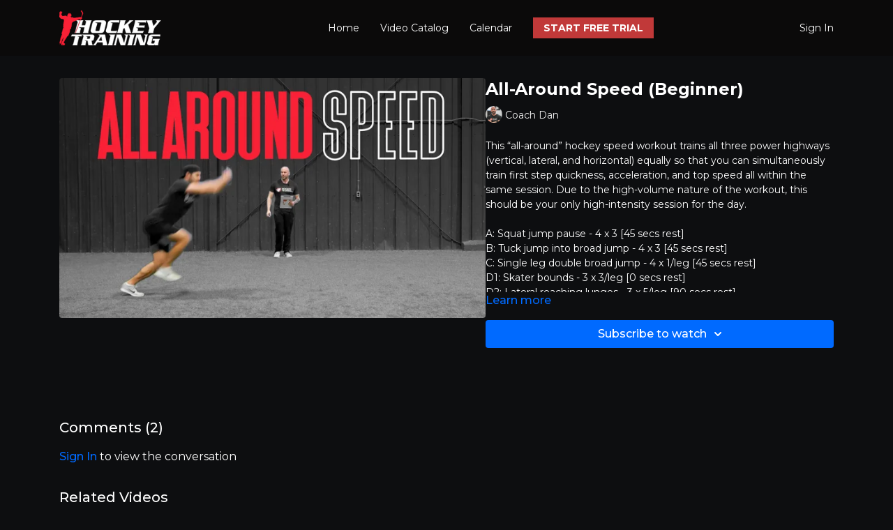

--- FILE ---
content_type: text/vnd.turbo-stream.html; charset=utf-8
request_url: https://hockeytraining.tv/programs/beginner-all-around-speed.turbo_stream?playlist_position=sidebar&preview=false
body_size: -48
content:
<!DOCTYPE html><html><head><meta name="csrf-param" content="authenticity_token" />
<meta name="csrf-token" content="WBaC5b8V7cg1VBZ435VEznwVHRZDtjmqbForz2Rbznkv-iq40LlAYrP110-O4KPfd-OvzIr-9wnkH_ETapcVlQ" /></head><body><turbo-stream action="update" target="program_show"><template>
  <turbo-frame id="program_player">
      <turbo-frame id="program_content" src="/programs/beginner-all-around-speed/program_content?playlist_position=sidebar&amp;preview=false">
</turbo-frame></turbo-frame></template></turbo-stream></body></html>

--- FILE ---
content_type: text/vnd.turbo-stream.html; charset=utf-8
request_url: https://hockeytraining.tv/programs/beginner-all-around-speed/program_content?playlist_position=sidebar&preview=false
body_size: 11604
content:
<turbo-stream action="update" target="program_content"><template><div class="hidden"
     data-controller="integrations"
     data-integrations-facebook-pixel-enabled-value="true"
     data-integrations-google-tag-manager-enabled-value="false"
     data-integrations-google-analytics-enabled-value="true"
>
  <span class="hidden"
        data-integrations-target="gTag"
        data-event="ViewContent"
        data-payload-attributes='["content_name"]'
        data-payload-values='[&quot;All-Around Speed (Beginner)&quot;]'
  ></span>
  <span class="hidden"
        data-integrations-target="fbPx"
        data-event="ViewContent"
        data-payload-attributes='["content_name"]'
        data-payload-values='[&quot;All-Around Speed (Beginner)&quot;]'
  ></span>
</div>

<div
  id="program-controller"
  class='container hotwired'
  data-controller="program program-details-modal"
  data-program-id="380188"
>
    
<ds-modal no-background="" size="small" with-close-icon id="more-details-modal" data-action="close->program-details-modal#closeDetailModal">
  <div class="bg-ds-default">
    <div class="p-6 pb-0 max-h-[calc(100vh-190px)] overflow-y-auto">
      <p class="text-ds-default text-ds-large-bold mb-4">All-Around Speed (Beginner)</p>
      <p class="text-ds-small-semi-bold-uppercase text-ds-muted mb-4">About</p>
      <div class="content-description text-ds-base-regular text-ds-default mb-6" data-program-details-modal-target="modalContent"></div>
      <div class="p-4 bg-ds-overlay flex flex-col gap-2 rounded overflow-x-auto">
          <div class="flex w-full gap-2">
            <div class="text-ds-small-medium text-ds-default w-[100px]">Duration</div>
            <div class="text-ds-micro-semi-bold text-ds-subtle bg-ds-inverted rounded px-1 pt-[0.15rem]">00:16:41</div>
          </div>
        <div class="flex w-full gap-2">
          <div class="text-ds-small-medium text-ds-default w-[100px]">Released</div>
          <div class="text-ds-small-regular text-ds-default">April 2020</div>
        </div>
          <div class="flex w-full gap-2">
              <div class="text-ds-small-medium text-ds-default w-[100px] shrink-0">Categories</div>
            <div class="flex flex-col w-full">
                <div class="flex">
                  <a
                    class="shrink-0 text-primary text-ds-small-medium inline-block mr-1"
                    target="_blank"
                    href="/categories/speed"
                    data-turbo-frame="_top"
                  >
                    Speed
                  </a>
                  <span class="shrink-0 inline-block text-ds-small-regular text-ds-muted">
                    (15 videos)
                  </span>
                </div>
            </div>
          </div>
      </div>
        <p class="mt-6 text-ds-small-semi-bold-uppercase text-ds-muted">
          Resources
        </p>
        <ds-swiper class="mt-4 md:grid md:grid-cols-4 md:gap-4"
          overflow-y-visible
          id="program_resources_swiper"
          md="disabled:true"
          options="{&quot;slidesPerView&quot;:2.3,&quot;spaceBetween&quot;:8}"
        >
            <swiper-slide>
              <ds-tooltip disabled md="disabled:false" id="file_resource_195405" class="flex h-12 w-full box-content" position="top">
                <div
                  style="clip-path: polygon(0 0, 0 100%, 100% 100%, 100% 16px, calc(100% - 16px) 0)"
                  class="w-full flex items-center bg-ds-subtle text-ds-default py-2 px-4 rounded relative box-border"
                >
                  <div class="text-ds-tiny-regular truncate max-h-8">
                    Youth Follow Along Speed Workout.pdf
                  </div>
                  <div
                    style="clip-path: polygon(0 0, 0 100%, 100% 100%, 100% 16px, calc(100% - 16px) 0)"
                    class="w-4 h-4 absolute right-0 top-0 bg-primary rounded rounded-t-none rounded-r-none"
                  ></div>
                </div>
              </ds-tooltip>
            </swiper-slide>
            <swiper-slide>
              <ds-tooltip disabled md="disabled:false" id="file_resource_197160" class="flex h-12 w-full box-content" position="top">
                <div
                  style="clip-path: polygon(0 0, 0 100%, 100% 100%, 100% 16px, calc(100% - 16px) 0)"
                  class="w-full flex items-center bg-ds-subtle text-ds-default py-2 px-4 rounded relative box-border"
                >
                  <div class="text-ds-tiny-regular truncate max-h-8">
                    Youth Follow Along Schedule.pdf
                  </div>
                  <div
                    style="clip-path: polygon(0 0, 0 100%, 100% 100%, 100% 16px, calc(100% - 16px) 0)"
                    class="w-4 h-4 absolute right-0 top-0 bg-primary rounded rounded-t-none rounded-r-none"
                  ></div>
                </div>
              </ds-tooltip>
            </swiper-slide>
        </ds-swiper>
        <p class="text-ds-small-regular text-ds-muted mt-2">
          Available for download after purchase.
        </p>
    </div>
    <div class="text-right p-6 pt-2">
      <ds-button variant="primary" onclick="document.getElementById('more-details-modal').close()">Close</ds-button>
    </div>
  </div>
</ds-modal>

<div class="flex flex-col lg:flex-row gap-x-12 mb-6 lg:mb-0">
    <div class="h-full w-full lg:w-[55%] relative">
        <img
          src="https://alpha.uscreencdn.com/images/programs/380188/horizontal/9491_2Fcatalog_image_2F476780_2FDmJYMeyTQyQ3bOfUUUGL_allspeed.jpg?auto=webp&width=700"
          srcset="https://alpha.uscreencdn.com/images/programs/380188/horizontal/9491_2Fcatalog_image_2F476780_2FDmJYMeyTQyQ3bOfUUUGL_allspeed.jpg?auto=webp&width=700,
                  https://alpha.uscreencdn.com/images/programs/380188/horizontal/9491_2Fcatalog_image_2F476780_2FDmJYMeyTQyQ3bOfUUUGL_allspeed.jpg?auto=webp&width=1050 2x"
          alt="All-Around Speed (Beginner)"
          class="aspect-video rounded h-auto w-full"
        >
    </div>
  <div id="program_about" class="w-full lg:w-[45%] lg:mb-5">
      <h1 class="text-ds-title-2-semi-bold mt-2 lg:mt-0">
        All-Around Speed (Beginner)
      </h1>
      <div class="mt-2">
        <span class="inline-block">
            <ds-avatar
              style="--ds-avatar-size: 1.5rem;"
              class="inline-block "
              size="xxxs"
              url="https://alpha.uscreencdn.com/images/author/33719/small_5qqDWli1R8OJ5bSkjPUp_instagram-7.jpg"
              text="Coach Dan">
            </ds-avatar>
        </span>
        <span class="inline-block align-super text-ds-default text-ds-small-regular">
          Coach Dan
        </span>
      </div>
    <div class="mt-4 text-ds-small-regular">
      <div aria-expanded=true class="content-description line-clamp-3 max-h-[60px] xl:line-clamp-[7] xl:max-h-[140px] xl:aria-expanded:line-clamp-[11] xl:aria-expanded:max-h-[220px]" data-program-details-modal-target="description">
        <p>This “all-around” hockey speed workout trains all three power highways (vertical, lateral, and horizontal) equally so that you can simultaneously train first step quickness, acceleration, and top speed all within the same session. Due to the high-volume nature of the workout, this should be your only high-intensity session for the day.</p><p><br></p><p>A: Squat jump pause - 4 x 3 [45 secs rest]</p><p>B: Tuck jump into broad jump - 4 x 3 [45 secs rest]</p><p>C: Single leg double broad jump - 4 x 1/leg [45 secs rest]</p><p>D1: Skater bounds - 3 x 3/leg [0 secs rest]</p><p>D2: Lateral reaching lunges - 3 x 5/leg [90 secs rest]</p>
      </div>
      <ds-button variant="text" data-action="click->program-details-modal#openDetailModal" class="cursor-pointer">Learn more</ds-button>
    </div>
    <div class="mt-4 flex flex-col sm:flex-row gap-2 ">
            <ds-dropdown data-test="subscriptions-list" float="center" sm="float:left" class="w-full">
              <ds-button class="w-full" slot="control" variant="primary">
                  Subscribe to watch
                <ds-icon slot="after" name="chevron-down"></ds-icon>
              </ds-button>
              <div
                slot="content"
                class="p-6 pt-4 w-screen max-w-screen-md sm:max-w-lg box-border sm:w-auto"
              >
                <p class="text-ds-small-regular mb-4">Select a membership:</p>
                  <a
                    href="/checkout/new?o=27955"
                    data-turbo-frame="_top"
                    class="mb-4 last:mb-0 rounded w-full border border-solid border-ds-default flex hover:opacity-70 transition-opacity"
                  >
                      <div class="h-[4rem] sm:h-[7rem] max-w-[112px] w-full sm:max-w-[192px] flex shrink-0">
                        <img class="h-full max-w-full max-h-full rounded-l mr-auto" src="https://alpha.uscreencdn.com/images/offer/27955/9491_2Foffer_image_2FWzLkzLpQdi4ViAfiENyK_monthly_20copy.jpg">
                      </div>
                    <div class="py-1 px-2 sm:px-3 sm:py-3 flex flex-col items-start justify-center w-full">
                      <p class="text-ds-tiny-bold-uppercase text-primary">
                        Monthly
                      </p>
                      <p class="!hidden sm:!block text-ds-tiny-regular mb-1 max-x-[2rem] overflow-hidden">
                        Monthly Plan (with FREE Trial)
                      </p>
                        <div class="flex flex-col items-start">
                          <span class="text-ds-base-semi-bold">
                            Free for 7 days
                          </span>
                          <span class="text-ds-tiny-regular text-ds-muted sm:whitespace-nowrap">
                            USD $19.99/month after trial
                          </span>
                        </div>
                    </div>
                  </a>
                  <a
                    href="/checkout/new?o=28480"
                    data-turbo-frame="_top"
                    class="mb-4 last:mb-0 rounded w-full border border-solid border-ds-default flex hover:opacity-70 transition-opacity"
                  >
                      <div class="h-[4rem] sm:h-[7rem] max-w-[112px] w-full sm:max-w-[192px] flex shrink-0">
                        <img class="h-full max-w-full max-h-full rounded-l mr-auto" src="https://alpha.uscreencdn.com/images/offer/28480/9491_2Foffer_image_2F8dVCsuBOTTaJAs0B7bIa_Yearly.jpg">
                      </div>
                    <div class="py-1 px-2 sm:px-3 sm:py-3 flex flex-col items-start justify-center w-full">
                      <p class="text-ds-tiny-bold-uppercase text-primary">
                        Annually
                      </p>
                      <p class="!hidden sm:!block text-ds-tiny-regular mb-1 max-x-[2rem] overflow-hidden">
                        Best Value: Yearly Plan – Save $49 + FREE Trial
                      </p>
                        <div class="flex flex-col items-start">
                          <span class="text-ds-base-semi-bold">
                            Free for 7 days
                          </span>
                          <span class="text-ds-tiny-regular text-ds-muted sm:whitespace-nowrap">
                            USD $190.00/year after trial
                          </span>
                        </div>
                    </div>
                  </a>
              </div>
            </ds-dropdown>
    </div>
  </div>
</div>

    <div class="flex flex-wrap mt-20 w-full">
      <div class="w-full">
        <turbo-frame data-program-tabs-target="commentsContainer" class="community-page" id="program_comments" target="_top">
  <h3 class="comments-title font-medium text-xl">
    Comments
    (<turbo-frame id="video_380188_comments_count">2</turbo-frame>)
  </h3>
    <p class="pt-4">
        <a class="text-primary capitalize font-medium" href="/sign_in">sign in</a> to view the conversation
    </p>
</turbo-frame>
      </div>
    </div>
</div>


  <turbo-frame loading="lazy" id="program_related" src="/programs/beginner-all-around-speed/related" target="_top"></turbo-frame>

</template></turbo-stream>

--- FILE ---
content_type: text/html; charset=utf-8
request_url: https://hockeytraining.tv/programs/beginner-all-around-speed/related
body_size: 9447
content:
<turbo-frame id="program_related" target="_top">

    <div class="container " data-area="program-related-videos">
      <div class="cbt-related mt-8  pb-16">
        <div class="cbt-related-title text-xl font-medium">Related Videos</div>
          <div class="mt-5 grid grid-cols-1 sm:grid-cols-2 md:grid-cols-3 lg:grid-cols-4 xl:grid-cols-4 gap-x-4 gap-y-6">
              <div data-area="related-video-item" class="">
                <swiper-slide
  data-card="video_1120535" 
  data-custom="content-card"
  class="self-start hotwired"
    data-author-title-0="Coach Dan" data-author-permalink-0="coach-dan"
>
  <a class="card-image-container" onclick="window.CatalogAnalytics(&#39;clickContentItem&#39;, &#39;video&#39;, &#39;1120535&#39;, &#39;Related Videos&#39;)" href="/programs/25min-total-body-speed-beginner">
    <div class="image-container relative" data-test="catalog-card">
  <div class="relative image-content">
    <div aria-hidden="true" style="padding-bottom: 56%;"></div>
    <img loading="lazy" alt="25 min Total Body Speed - Stride Length (Beginner)" decoding="async"
         src="https://alpha.uscreencdn.com/images/programs/1120535/horizontal/9491_2Fcatalog_image_2F1084589_2FgyPFk5UTQDjAu4xoNrcY_stride-length.jpg?auto=webp&width=350"
         srcset="https://alpha.uscreencdn.com/images/programs/1120535/horizontal/9491_2Fcatalog_image_2F1084589_2FgyPFk5UTQDjAu4xoNrcY_stride-length.jpg?auto=webp&width=350 350w,
            https://alpha.uscreencdn.com/images/programs/1120535/horizontal/9491_2Fcatalog_image_2F1084589_2FgyPFk5UTQDjAu4xoNrcY_stride-length.jpg?auto=webp&width=700 2x,
            https://alpha.uscreencdn.com/images/programs/1120535/horizontal/9491_2Fcatalog_image_2F1084589_2FgyPFk5UTQDjAu4xoNrcY_stride-length.jpg?auto=webp&width=1050 3x"
         class="card-image b-image absolute object-cover h-full top-0 left-0" style="opacity: 1;">
  </div>
    <div class="badge flex justify-center items-center text-white content-card-badge z-0">
      <span class="badge-item">25:14</span>
      <svg xmlns="http://www.w3.org/2000/svg" width="13" height="9" viewBox="0 0 13 9" fill="none" class="badge-item content-watched-icon" data-test="content-watched-icon">
  <path fill-rule="evenodd" clip-rule="evenodd" d="M4.99995 7.15142L12.0757 0.0756836L12.9242 0.924212L4.99995 8.84848L0.575684 4.42421L1.42421 3.57568L4.99995 7.15142Z" fill="currentColor"></path>
</svg>

    </div>

</div>
<div class="content-watched-overlay"></div>

</a>  <a class="card-title" title="25 min Total Body Speed - Stride Length (Beginner)" aria-label="25 min Total Body Speed - Stride Length (Beginner)" onclick="window.CatalogAnalytics(&#39;clickContentItem&#39;, &#39;video&#39;, &#39;1120535&#39;, &#39;Related Videos&#39;)" href="/programs/25min-total-body-speed-beginner">
    <span class="line-clamp-2">
      25 min Total Body Speed - Stride Length (Beginner)
    </span>
</a></swiper-slide>


              </div>
              <div data-area="related-video-item" class="">
                <swiper-slide
  data-card="video_1291611" 
  data-custom="content-card"
  class="self-start hotwired"
    data-author-title-0="Coach Dan" data-author-permalink-0="coach-dan"
>
  <a class="card-image-container" onclick="window.CatalogAnalytics(&#39;clickContentItem&#39;, &#39;video&#39;, &#39;1291611&#39;, &#39;Related Videos&#39;)" href="/programs/explosive-strength-a">
    <div class="image-container relative" data-test="catalog-card">
  <div class="relative image-content">
    <div aria-hidden="true" style="padding-bottom: 56%;"></div>
    <img loading="lazy" alt="Explosive Strength A - Total Body" decoding="async"
         src="https://alpha.uscreencdn.com/images/programs/1291611/horizontal/strenght.1630756848.jpg?auto=webp&width=350"
         srcset="https://alpha.uscreencdn.com/images/programs/1291611/horizontal/strenght.1630756848.jpg?auto=webp&width=350 350w,
            https://alpha.uscreencdn.com/images/programs/1291611/horizontal/strenght.1630756848.jpg?auto=webp&width=700 2x,
            https://alpha.uscreencdn.com/images/programs/1291611/horizontal/strenght.1630756848.jpg?auto=webp&width=1050 3x"
         class="card-image b-image absolute object-cover h-full top-0 left-0" style="opacity: 1;">
  </div>
    <div class="badge flex justify-center items-center text-white content-card-badge z-0">
      <span class="badge-item">25:26</span>
      <svg xmlns="http://www.w3.org/2000/svg" width="13" height="9" viewBox="0 0 13 9" fill="none" class="badge-item content-watched-icon" data-test="content-watched-icon">
  <path fill-rule="evenodd" clip-rule="evenodd" d="M4.99995 7.15142L12.0757 0.0756836L12.9242 0.924212L4.99995 8.84848L0.575684 4.42421L1.42421 3.57568L4.99995 7.15142Z" fill="currentColor"></path>
</svg>

    </div>

</div>
<div class="content-watched-overlay"></div>

</a>  <a class="card-title" title="Explosive Strength A - Total Body" aria-label="Explosive Strength A - Total Body" onclick="window.CatalogAnalytics(&#39;clickContentItem&#39;, &#39;video&#39;, &#39;1291611&#39;, &#39;Related Videos&#39;)" href="/programs/explosive-strength-a">
    <span class="line-clamp-2">
      Explosive Strength A - Total Body
    </span>
</a></swiper-slide>


              </div>
              <div data-area="related-video-item" class="">
                <swiper-slide
  data-card="video_3829284" 
  data-custom="content-card"
  class="self-start hotwired"
    data-author-title-0="Coach Kevin" data-author-permalink-0="coach-kevin"
>
  <a class="card-image-container" onclick="window.CatalogAnalytics(&#39;clickContentItem&#39;, &#39;video&#39;, &#39;3829284&#39;, &#39;Related Videos&#39;)" href="/programs/power-skate-workout-replay3">
    <div class="image-container relative" data-test="catalog-card">
  <div class="relative image-content">
    <div aria-hidden="true" style="padding-bottom: 56%;"></div>
    <img loading="lazy" alt="Power Skate Live™: Replay #3" decoding="async"
         src="https://alpha.uscreencdn.com/images/programs/3829284/horizontal/35056051-06f2-41d0-b9bc-9ea129e22882.jpg?auto=webp&width=350"
         srcset="https://alpha.uscreencdn.com/images/programs/3829284/horizontal/35056051-06f2-41d0-b9bc-9ea129e22882.jpg?auto=webp&width=350 350w,
            https://alpha.uscreencdn.com/images/programs/3829284/horizontal/35056051-06f2-41d0-b9bc-9ea129e22882.jpg?auto=webp&width=700 2x,
            https://alpha.uscreencdn.com/images/programs/3829284/horizontal/35056051-06f2-41d0-b9bc-9ea129e22882.jpg?auto=webp&width=1050 3x"
         class="card-image b-image absolute object-cover h-full top-0 left-0" style="opacity: 1;">
  </div>
    <div class="badge flex justify-center items-center text-white content-card-badge z-0">
      <span class="badge-item">38:26</span>
      <svg xmlns="http://www.w3.org/2000/svg" width="13" height="9" viewBox="0 0 13 9" fill="none" class="badge-item content-watched-icon" data-test="content-watched-icon">
  <path fill-rule="evenodd" clip-rule="evenodd" d="M4.99995 7.15142L12.0757 0.0756836L12.9242 0.924212L4.99995 8.84848L0.575684 4.42421L1.42421 3.57568L4.99995 7.15142Z" fill="currentColor"></path>
</svg>

    </div>

</div>
<div class="content-watched-overlay"></div>

</a>  <a class="card-title" title="Power Skate Live™: Replay #3" aria-label="Power Skate Live™: Replay #3" onclick="window.CatalogAnalytics(&#39;clickContentItem&#39;, &#39;video&#39;, &#39;3829284&#39;, &#39;Related Videos&#39;)" href="/programs/power-skate-workout-replay3">
    <span class="line-clamp-2">
      Power Skate Live™: Replay #3
    </span>
</a></swiper-slide>


              </div>
              <div data-area="related-video-item" class="">
                <swiper-slide
  data-card="video_380460" 
  data-custom="content-card"
  class="self-start hotwired"
    data-author-title-0="Coach Dan" data-author-permalink-0="coach-dan"
>
  <a class="card-image-container" onclick="window.CatalogAnalytics(&#39;clickContentItem&#39;, &#39;video&#39;, &#39;380460&#39;, &#39;Related Videos&#39;)" href="/programs/speed2">
    <div class="image-container relative" data-test="catalog-card">
  <div class="relative image-content">
    <div aria-hidden="true" style="padding-bottom: 56%;"></div>
    <img loading="lazy" alt="Speed 2.0 (Advanced)" decoding="async"
         src="https://alpha.uscreencdn.com/images/programs/380460/horizontal/9491_2Fcatalog_image_2F477032_2FxIihaZTh6pQj3LrERgCw_Speed.jpg?auto=webp&width=350"
         srcset="https://alpha.uscreencdn.com/images/programs/380460/horizontal/9491_2Fcatalog_image_2F477032_2FxIihaZTh6pQj3LrERgCw_Speed.jpg?auto=webp&width=350 350w,
            https://alpha.uscreencdn.com/images/programs/380460/horizontal/9491_2Fcatalog_image_2F477032_2FxIihaZTh6pQj3LrERgCw_Speed.jpg?auto=webp&width=700 2x,
            https://alpha.uscreencdn.com/images/programs/380460/horizontal/9491_2Fcatalog_image_2F477032_2FxIihaZTh6pQj3LrERgCw_Speed.jpg?auto=webp&width=1050 3x"
         class="card-image b-image absolute object-cover h-full top-0 left-0" style="opacity: 1;">
  </div>
    <div class="badge flex justify-center items-center text-white content-card-badge z-0">
      <span class="badge-item">22:40</span>
      <svg xmlns="http://www.w3.org/2000/svg" width="13" height="9" viewBox="0 0 13 9" fill="none" class="badge-item content-watched-icon" data-test="content-watched-icon">
  <path fill-rule="evenodd" clip-rule="evenodd" d="M4.99995 7.15142L12.0757 0.0756836L12.9242 0.924212L4.99995 8.84848L0.575684 4.42421L1.42421 3.57568L4.99995 7.15142Z" fill="currentColor"></path>
</svg>

    </div>

</div>
<div class="content-watched-overlay"></div>

</a>  <a class="card-title" title="Speed 2.0 (Advanced)" aria-label="Speed 2.0 (Advanced)" onclick="window.CatalogAnalytics(&#39;clickContentItem&#39;, &#39;video&#39;, &#39;380460&#39;, &#39;Related Videos&#39;)" href="/programs/speed2">
    <span class="line-clamp-2">
      Speed 2.0 (Advanced)
    </span>
</a></swiper-slide>


              </div>
          </div>
        </div>
      </div>
    </div>
</turbo-frame>

--- FILE ---
content_type: text/plain
request_url: https://www.google-analytics.com/j/collect?v=1&_v=j102&a=1629138788&t=pageview&_s=1&dl=https%3A%2F%2Fhockeytraining.tv%2Fprograms%2Fbeginner-all-around-speed&ul=en-us%40posix&dt=All-Around%20Hockey%20Speed%20-%20Beginner%20%7C%20Hockey%20Training&sr=1280x720&vp=1280x720&_u=IEBAAEABAAAAACAAI~&jid=243894654&gjid=1180400723&cid=255861430.1764292335&tid=UA-57861753-2&_gid=1545596081.1764292335&_r=1&_slc=1&z=1702954336
body_size: -451
content:
2,cG-RKVXFGL5T8

--- FILE ---
content_type: application/javascript
request_url: https://assets-gke.uscreencdn.com/vite/assets/browser-YgvCNeja.js
body_size: 71626
content:
var ua=Object.defineProperty;var ts=n=>{throw TypeError(n)};var la=(n,e,t)=>e in n?ua(n,e,{enumerable:!0,configurable:!0,writable:!0,value:t}):n[e]=t;var v=(n,e,t)=>la(n,typeof e!="symbol"?e+"":e,t),Yn=(n,e,t)=>e.has(n)||ts("Cannot "+t);var w=(n,e,t)=>(Yn(n,e,"read from private field"),t?t.call(n):e.get(n)),F=(n,e,t)=>e.has(n)?ts("Cannot add the same private member more than once"):e instanceof WeakSet?e.add(n):e.set(n,t),$=(n,e,t,r)=>(Yn(n,e,"write to private field"),r?r.call(n,t):e.set(n,t),t),O=(n,e,t)=>(Yn(n,e,"access private method"),t);import{_ as ha}from"./preload-helper-B8hUOznO.js";class da{constructor(e,t,r){this.eventTarget=e,this.eventName=t,this.eventOptions=r,this.unorderedBindings=new Set}connect(){this.eventTarget.addEventListener(this.eventName,this,this.eventOptions)}disconnect(){this.eventTarget.removeEventListener(this.eventName,this,this.eventOptions)}bindingConnected(e){this.unorderedBindings.add(e)}bindingDisconnected(e){this.unorderedBindings.delete(e)}handleEvent(e){const t=fa(e);for(const r of this.bindings){if(t.immediatePropagationStopped)break;r.handleEvent(t)}}hasBindings(){return this.unorderedBindings.size>0}get bindings(){return Array.from(this.unorderedBindings).sort((e,t)=>{const r=e.index,s=t.index;return r<s?-1:r>s?1:0})}}function fa(n){if("immediatePropagationStopped"in n)return n;{const{stopImmediatePropagation:e}=n;return Object.assign(n,{immediatePropagationStopped:!1,stopImmediatePropagation(){this.immediatePropagationStopped=!0,e.call(this)}})}}class pa{constructor(e){this.application=e,this.eventListenerMaps=new Map,this.started=!1}start(){this.started||(this.started=!0,this.eventListeners.forEach(e=>e.connect()))}stop(){this.started&&(this.started=!1,this.eventListeners.forEach(e=>e.disconnect()))}get eventListeners(){return Array.from(this.eventListenerMaps.values()).reduce((e,t)=>e.concat(Array.from(t.values())),[])}bindingConnected(e){this.fetchEventListenerForBinding(e).bindingConnected(e)}bindingDisconnected(e,t=!1){this.fetchEventListenerForBinding(e).bindingDisconnected(e),t&&this.clearEventListenersForBinding(e)}handleError(e,t,r={}){this.application.handleError(e,`Error ${t}`,r)}clearEventListenersForBinding(e){const t=this.fetchEventListenerForBinding(e);t.hasBindings()||(t.disconnect(),this.removeMappedEventListenerFor(e))}removeMappedEventListenerFor(e){const{eventTarget:t,eventName:r,eventOptions:s}=e,i=this.fetchEventListenerMapForEventTarget(t),o=this.cacheKey(r,s);i.delete(o),i.size==0&&this.eventListenerMaps.delete(t)}fetchEventListenerForBinding(e){const{eventTarget:t,eventName:r,eventOptions:s}=e;return this.fetchEventListener(t,r,s)}fetchEventListener(e,t,r){const s=this.fetchEventListenerMapForEventTarget(e),i=this.cacheKey(t,r);let o=s.get(i);return o||(o=this.createEventListener(e,t,r),s.set(i,o)),o}createEventListener(e,t,r){const s=new da(e,t,r);return this.started&&s.connect(),s}fetchEventListenerMapForEventTarget(e){let t=this.eventListenerMaps.get(e);return t||(t=new Map,this.eventListenerMaps.set(e,t)),t}cacheKey(e,t){const r=[e];return Object.keys(t).sort().forEach(s=>{r.push(`${t[s]?"":"!"}${s}`)}),r.join(":")}}const ma={stop({event:n,value:e}){return e&&n.stopPropagation(),!0},prevent({event:n,value:e}){return e&&n.preventDefault(),!0},self({event:n,value:e,element:t}){return e?t===n.target:!0}},ga=/^(?:(.+?)(?:\.(.+?))?(?:@(window|document))?->)?(.+?)(?:#([^:]+?))(?::(.+))?$/;function ba(n){const t=n.trim().match(ga)||[];let r=t[1],s=t[2];return s&&!["keydown","keyup","keypress"].includes(r)&&(r+=`.${s}`,s=""),{eventTarget:ya(t[3]),eventName:r,eventOptions:t[6]?va(t[6]):{},identifier:t[4],methodName:t[5],keyFilter:s}}function ya(n){if(n=="window")return window;if(n=="document")return document}function va(n){return n.split(":").reduce((e,t)=>Object.assign(e,{[t.replace(/^!/,"")]:!/^!/.test(t)}),{})}function Ea(n){if(n==window)return"window";if(n==document)return"document"}function kr(n){return n.replace(/(?:[_-])([a-z0-9])/g,(e,t)=>t.toUpperCase())}function or(n){return kr(n.replace(/--/g,"-").replace(/__/g,"_"))}function Ut(n){return n.charAt(0).toUpperCase()+n.slice(1)}function ui(n){return n.replace(/([A-Z])/g,(e,t)=>`-${t.toLowerCase()}`)}function Sa(n){return n.match(/[^\s]+/g)||[]}class wa{constructor(e,t,r,s){this.element=e,this.index=t,this.eventTarget=r.eventTarget||e,this.eventName=r.eventName||_a(e)||Qt("missing event name"),this.eventOptions=r.eventOptions||{},this.identifier=r.identifier||Qt("missing identifier"),this.methodName=r.methodName||Qt("missing method name"),this.keyFilter=r.keyFilter||"",this.schema=s}static forToken(e,t){return new this(e.element,e.index,ba(e.content),t)}toString(){const e=this.keyFilter?`.${this.keyFilter}`:"",t=this.eventTargetName?`@${this.eventTargetName}`:"";return`${this.eventName}${e}${t}->${this.identifier}#${this.methodName}`}isFilterTarget(e){if(!this.keyFilter)return!1;const t=this.keyFilter.split("+"),r=["meta","ctrl","alt","shift"],[s,i,o,a]=r.map(d=>t.includes(d));if(e.metaKey!==s||e.ctrlKey!==i||e.altKey!==o||e.shiftKey!==a)return!0;const c=t.filter(d=>!r.includes(d))[0];return c?(Object.prototype.hasOwnProperty.call(this.keyMappings,c)||Qt(`contains unknown key filter: ${this.keyFilter}`),this.keyMappings[c].toLowerCase()!==e.key.toLowerCase()):!1}get params(){const e={},t=new RegExp(`^data-${this.identifier}-(.+)-param$`,"i");for(const{name:r,value:s}of Array.from(this.element.attributes)){const i=r.match(t),o=i&&i[1];o&&(e[kr(o)]=Ca(s))}return e}get eventTargetName(){return Ea(this.eventTarget)}get keyMappings(){return this.schema.keyMappings}}const ns={a:()=>"click",button:()=>"click",form:()=>"submit",details:()=>"toggle",input:n=>n.getAttribute("type")=="submit"?"click":"input",select:()=>"change",textarea:()=>"input"};function _a(n){const e=n.tagName.toLowerCase();if(e in ns)return ns[e](n)}function Qt(n){throw new Error(n)}function Ca(n){try{return JSON.parse(n)}catch{return n}}class Ta{constructor(e,t){this.context=e,this.action=t}get index(){return this.action.index}get eventTarget(){return this.action.eventTarget}get eventOptions(){return this.action.eventOptions}get identifier(){return this.context.identifier}handleEvent(e){this.willBeInvokedByEvent(e)&&this.applyEventModifiers(e)&&this.invokeWithEvent(e)}get eventName(){return this.action.eventName}get method(){const e=this.controller[this.methodName];if(typeof e=="function")return e;throw new Error(`Action "${this.action}" references undefined method "${this.methodName}"`)}applyEventModifiers(e){const{element:t}=this.action,{actionDescriptorFilters:r}=this.context.application;let s=!0;for(const[i,o]of Object.entries(this.eventOptions))if(i in r){const a=r[i];s=s&&a({name:i,value:o,event:e,element:t})}else continue;return s}invokeWithEvent(e){const{target:t,currentTarget:r}=e;try{const{params:s}=this.action,i=Object.assign(e,{params:s});this.method.call(this.controller,i),this.context.logDebugActivity(this.methodName,{event:e,target:t,currentTarget:r,action:this.methodName})}catch(s){const{identifier:i,controller:o,element:a,index:c}=this,d={identifier:i,controller:o,element:a,index:c,event:e};this.context.handleError(s,`invoking action "${this.action}"`,d)}}willBeInvokedByEvent(e){const t=e.target;return e instanceof KeyboardEvent&&this.action.isFilterTarget(e)?!1:this.element===t?!0:t instanceof Element&&this.element.contains(t)?this.scope.containsElement(t):this.scope.containsElement(this.action.element)}get controller(){return this.context.controller}get methodName(){return this.action.methodName}get element(){return this.scope.element}get scope(){return this.context.scope}}class li{constructor(e,t){this.mutationObserverInit={attributes:!0,childList:!0,subtree:!0},this.element=e,this.started=!1,this.delegate=t,this.elements=new Set,this.mutationObserver=new MutationObserver(r=>this.processMutations(r))}start(){this.started||(this.started=!0,this.mutationObserver.observe(this.element,this.mutationObserverInit),this.refresh())}pause(e){this.started&&(this.mutationObserver.disconnect(),this.started=!1),e(),this.started||(this.mutationObserver.observe(this.element,this.mutationObserverInit),this.started=!0)}stop(){this.started&&(this.mutationObserver.takeRecords(),this.mutationObserver.disconnect(),this.started=!1)}refresh(){if(this.started){const e=new Set(this.matchElementsInTree());for(const t of Array.from(this.elements))e.has(t)||this.removeElement(t);for(const t of Array.from(e))this.addElement(t)}}processMutations(e){if(this.started)for(const t of e)this.processMutation(t)}processMutation(e){e.type=="attributes"?this.processAttributeChange(e.target,e.attributeName):e.type=="childList"&&(this.processRemovedNodes(e.removedNodes),this.processAddedNodes(e.addedNodes))}processAttributeChange(e,t){const r=e;this.elements.has(r)?this.delegate.elementAttributeChanged&&this.matchElement(r)?this.delegate.elementAttributeChanged(r,t):this.removeElement(r):this.matchElement(r)&&this.addElement(r)}processRemovedNodes(e){for(const t of Array.from(e)){const r=this.elementFromNode(t);r&&this.processTree(r,this.removeElement)}}processAddedNodes(e){for(const t of Array.from(e)){const r=this.elementFromNode(t);r&&this.elementIsActive(r)&&this.processTree(r,this.addElement)}}matchElement(e){return this.delegate.matchElement(e)}matchElementsInTree(e=this.element){return this.delegate.matchElementsInTree(e)}processTree(e,t){for(const r of this.matchElementsInTree(e))t.call(this,r)}elementFromNode(e){if(e.nodeType==Node.ELEMENT_NODE)return e}elementIsActive(e){return e.isConnected!=this.element.isConnected?!1:this.element.contains(e)}addElement(e){this.elements.has(e)||this.elementIsActive(e)&&(this.elements.add(e),this.delegate.elementMatched&&this.delegate.elementMatched(e))}removeElement(e){this.elements.has(e)&&(this.elements.delete(e),this.delegate.elementUnmatched&&this.delegate.elementUnmatched(e))}}class Aa{constructor(e,t,r){this.attributeName=t,this.delegate=r,this.elementObserver=new li(e,this)}get element(){return this.elementObserver.element}get selector(){return`[${this.attributeName}]`}start(){this.elementObserver.start()}pause(e){this.elementObserver.pause(e)}stop(){this.elementObserver.stop()}refresh(){this.elementObserver.refresh()}get started(){return this.elementObserver.started}matchElement(e){return e.hasAttribute(this.attributeName)}matchElementsInTree(e){const t=this.matchElement(e)?[e]:[],r=Array.from(e.querySelectorAll(this.selector));return t.concat(r)}elementMatched(e){this.delegate.elementMatchedAttribute&&this.delegate.elementMatchedAttribute(e,this.attributeName)}elementUnmatched(e){this.delegate.elementUnmatchedAttribute&&this.delegate.elementUnmatchedAttribute(e,this.attributeName)}elementAttributeChanged(e,t){this.delegate.elementAttributeValueChanged&&this.attributeName==t&&this.delegate.elementAttributeValueChanged(e,t)}}function Ma(n,e,t){hi(n,e).add(t)}function Oa(n,e,t){hi(n,e).delete(t),ka(n,e)}function hi(n,e){let t=n.get(e);return t||(t=new Set,n.set(e,t)),t}function ka(n,e){const t=n.get(e);t!=null&&t.size==0&&n.delete(e)}class qe{constructor(){this.valuesByKey=new Map}get keys(){return Array.from(this.valuesByKey.keys())}get values(){return Array.from(this.valuesByKey.values()).reduce((t,r)=>t.concat(Array.from(r)),[])}get size(){return Array.from(this.valuesByKey.values()).reduce((t,r)=>t+r.size,0)}add(e,t){Ma(this.valuesByKey,e,t)}delete(e,t){Oa(this.valuesByKey,e,t)}has(e,t){const r=this.valuesByKey.get(e);return r!=null&&r.has(t)}hasKey(e){return this.valuesByKey.has(e)}hasValue(e){return Array.from(this.valuesByKey.values()).some(r=>r.has(e))}getValuesForKey(e){const t=this.valuesByKey.get(e);return t?Array.from(t):[]}getKeysForValue(e){return Array.from(this.valuesByKey).filter(([t,r])=>r.has(e)).map(([t,r])=>t)}}class Ra{constructor(e,t,r,s={}){this.selector=t,this.details=s,this.elementObserver=new li(e,this),this.delegate=r,this.matchesByElement=new qe}get started(){return this.elementObserver.started}start(){this.elementObserver.start()}pause(e){this.elementObserver.pause(e)}stop(){this.elementObserver.stop()}refresh(){this.elementObserver.refresh()}get element(){return this.elementObserver.element}matchElement(e){const t=e.matches(this.selector);return this.delegate.selectorMatchElement?t&&this.delegate.selectorMatchElement(e,this.details):t}matchElementsInTree(e){const t=this.matchElement(e)?[e]:[],r=Array.from(e.querySelectorAll(this.selector)).filter(s=>this.matchElement(s));return t.concat(r)}elementMatched(e){this.selectorMatched(e)}elementUnmatched(e){this.selectorUnmatched(e)}elementAttributeChanged(e,t){const r=this.matchElement(e),s=this.matchesByElement.has(this.selector,e);!r&&s&&this.selectorUnmatched(e)}selectorMatched(e){this.delegate.selectorMatched&&(this.delegate.selectorMatched(e,this.selector,this.details),this.matchesByElement.add(this.selector,e))}selectorUnmatched(e){this.delegate.selectorUnmatched(e,this.selector,this.details),this.matchesByElement.delete(this.selector,e)}}class La{constructor(e,t){this.element=e,this.delegate=t,this.started=!1,this.stringMap=new Map,this.mutationObserver=new MutationObserver(r=>this.processMutations(r))}start(){this.started||(this.started=!0,this.mutationObserver.observe(this.element,{attributes:!0,attributeOldValue:!0}),this.refresh())}stop(){this.started&&(this.mutationObserver.takeRecords(),this.mutationObserver.disconnect(),this.started=!1)}refresh(){if(this.started)for(const e of this.knownAttributeNames)this.refreshAttribute(e,null)}processMutations(e){if(this.started)for(const t of e)this.processMutation(t)}processMutation(e){const t=e.attributeName;t&&this.refreshAttribute(t,e.oldValue)}refreshAttribute(e,t){const r=this.delegate.getStringMapKeyForAttribute(e);if(r!=null){this.stringMap.has(e)||this.stringMapKeyAdded(r,e);const s=this.element.getAttribute(e);if(this.stringMap.get(e)!=s&&this.stringMapValueChanged(s,r,t),s==null){const i=this.stringMap.get(e);this.stringMap.delete(e),i&&this.stringMapKeyRemoved(r,e,i)}else this.stringMap.set(e,s)}}stringMapKeyAdded(e,t){this.delegate.stringMapKeyAdded&&this.delegate.stringMapKeyAdded(e,t)}stringMapValueChanged(e,t,r){this.delegate.stringMapValueChanged&&this.delegate.stringMapValueChanged(e,t,r)}stringMapKeyRemoved(e,t,r){this.delegate.stringMapKeyRemoved&&this.delegate.stringMapKeyRemoved(e,t,r)}get knownAttributeNames(){return Array.from(new Set(this.currentAttributeNames.concat(this.recordedAttributeNames)))}get currentAttributeNames(){return Array.from(this.element.attributes).map(e=>e.name)}get recordedAttributeNames(){return Array.from(this.stringMap.keys())}}class di{constructor(e,t,r){this.attributeObserver=new Aa(e,t,this),this.delegate=r,this.tokensByElement=new qe}get started(){return this.attributeObserver.started}start(){this.attributeObserver.start()}pause(e){this.attributeObserver.pause(e)}stop(){this.attributeObserver.stop()}refresh(){this.attributeObserver.refresh()}get element(){return this.attributeObserver.element}get attributeName(){return this.attributeObserver.attributeName}elementMatchedAttribute(e){this.tokensMatched(this.readTokensForElement(e))}elementAttributeValueChanged(e){const[t,r]=this.refreshTokensForElement(e);this.tokensUnmatched(t),this.tokensMatched(r)}elementUnmatchedAttribute(e){this.tokensUnmatched(this.tokensByElement.getValuesForKey(e))}tokensMatched(e){e.forEach(t=>this.tokenMatched(t))}tokensUnmatched(e){e.forEach(t=>this.tokenUnmatched(t))}tokenMatched(e){this.delegate.tokenMatched(e),this.tokensByElement.add(e.element,e)}tokenUnmatched(e){this.delegate.tokenUnmatched(e),this.tokensByElement.delete(e.element,e)}refreshTokensForElement(e){const t=this.tokensByElement.getValuesForKey(e),r=this.readTokensForElement(e),s=Ia(t,r).findIndex(([i,o])=>!Pa(i,o));return s==-1?[[],[]]:[t.slice(s),r.slice(s)]}readTokensForElement(e){const t=this.attributeName,r=e.getAttribute(t)||"";return Fa(r,e,t)}}function Fa(n,e,t){return n.trim().split(/\s+/).filter(r=>r.length).map((r,s)=>({element:e,attributeName:t,content:r,index:s}))}function Ia(n,e){const t=Math.max(n.length,e.length);return Array.from({length:t},(r,s)=>[n[s],e[s]])}function Pa(n,e){return n&&e&&n.index==e.index&&n.content==e.content}class fi{constructor(e,t,r){this.tokenListObserver=new di(e,t,this),this.delegate=r,this.parseResultsByToken=new WeakMap,this.valuesByTokenByElement=new WeakMap}get started(){return this.tokenListObserver.started}start(){this.tokenListObserver.start()}stop(){this.tokenListObserver.stop()}refresh(){this.tokenListObserver.refresh()}get element(){return this.tokenListObserver.element}get attributeName(){return this.tokenListObserver.attributeName}tokenMatched(e){const{element:t}=e,{value:r}=this.fetchParseResultForToken(e);r&&(this.fetchValuesByTokenForElement(t).set(e,r),this.delegate.elementMatchedValue(t,r))}tokenUnmatched(e){const{element:t}=e,{value:r}=this.fetchParseResultForToken(e);r&&(this.fetchValuesByTokenForElement(t).delete(e),this.delegate.elementUnmatchedValue(t,r))}fetchParseResultForToken(e){let t=this.parseResultsByToken.get(e);return t||(t=this.parseToken(e),this.parseResultsByToken.set(e,t)),t}fetchValuesByTokenForElement(e){let t=this.valuesByTokenByElement.get(e);return t||(t=new Map,this.valuesByTokenByElement.set(e,t)),t}parseToken(e){try{return{value:this.delegate.parseValueForToken(e)}}catch(t){return{error:t}}}}class Da{constructor(e,t){this.context=e,this.delegate=t,this.bindingsByAction=new Map}start(){this.valueListObserver||(this.valueListObserver=new fi(this.element,this.actionAttribute,this),this.valueListObserver.start())}stop(){this.valueListObserver&&(this.valueListObserver.stop(),delete this.valueListObserver,this.disconnectAllActions())}get element(){return this.context.element}get identifier(){return this.context.identifier}get actionAttribute(){return this.schema.actionAttribute}get schema(){return this.context.schema}get bindings(){return Array.from(this.bindingsByAction.values())}connectAction(e){const t=new Ta(this.context,e);this.bindingsByAction.set(e,t),this.delegate.bindingConnected(t)}disconnectAction(e){const t=this.bindingsByAction.get(e);t&&(this.bindingsByAction.delete(e),this.delegate.bindingDisconnected(t))}disconnectAllActions(){this.bindings.forEach(e=>this.delegate.bindingDisconnected(e,!0)),this.bindingsByAction.clear()}parseValueForToken(e){const t=wa.forToken(e,this.schema);if(t.identifier==this.identifier)return t}elementMatchedValue(e,t){this.connectAction(t)}elementUnmatchedValue(e,t){this.disconnectAction(t)}}class $a{constructor(e,t){this.context=e,this.receiver=t,this.stringMapObserver=new La(this.element,this),this.valueDescriptorMap=this.controller.valueDescriptorMap}start(){this.stringMapObserver.start(),this.invokeChangedCallbacksForDefaultValues()}stop(){this.stringMapObserver.stop()}get element(){return this.context.element}get controller(){return this.context.controller}getStringMapKeyForAttribute(e){if(e in this.valueDescriptorMap)return this.valueDescriptorMap[e].name}stringMapKeyAdded(e,t){const r=this.valueDescriptorMap[t];this.hasValue(e)||this.invokeChangedCallback(e,r.writer(this.receiver[e]),r.writer(r.defaultValue))}stringMapValueChanged(e,t,r){const s=this.valueDescriptorNameMap[t];e!==null&&(r===null&&(r=s.writer(s.defaultValue)),this.invokeChangedCallback(t,e,r))}stringMapKeyRemoved(e,t,r){const s=this.valueDescriptorNameMap[e];this.hasValue(e)?this.invokeChangedCallback(e,s.writer(this.receiver[e]),r):this.invokeChangedCallback(e,s.writer(s.defaultValue),r)}invokeChangedCallbacksForDefaultValues(){for(const{key:e,name:t,defaultValue:r,writer:s}of this.valueDescriptors)r!=null&&!this.controller.data.has(e)&&this.invokeChangedCallback(t,s(r),void 0)}invokeChangedCallback(e,t,r){const s=`${e}Changed`,i=this.receiver[s];if(typeof i=="function"){const o=this.valueDescriptorNameMap[e];try{const a=o.reader(t);let c=r;r&&(c=o.reader(r)),i.call(this.receiver,a,c)}catch(a){throw a instanceof TypeError&&(a.message=`Stimulus Value "${this.context.identifier}.${o.name}" - ${a.message}`),a}}}get valueDescriptors(){const{valueDescriptorMap:e}=this;return Object.keys(e).map(t=>e[t])}get valueDescriptorNameMap(){const e={};return Object.keys(this.valueDescriptorMap).forEach(t=>{const r=this.valueDescriptorMap[t];e[r.name]=r}),e}hasValue(e){const t=this.valueDescriptorNameMap[e],r=`has${Ut(t.name)}`;return this.receiver[r]}}class Na{constructor(e,t){this.context=e,this.delegate=t,this.targetsByName=new qe}start(){this.tokenListObserver||(this.tokenListObserver=new di(this.element,this.attributeName,this),this.tokenListObserver.start())}stop(){this.tokenListObserver&&(this.disconnectAllTargets(),this.tokenListObserver.stop(),delete this.tokenListObserver)}tokenMatched({element:e,content:t}){this.scope.containsElement(e)&&this.connectTarget(e,t)}tokenUnmatched({element:e,content:t}){this.disconnectTarget(e,t)}connectTarget(e,t){var r;this.targetsByName.has(t,e)||(this.targetsByName.add(t,e),(r=this.tokenListObserver)===null||r===void 0||r.pause(()=>this.delegate.targetConnected(e,t)))}disconnectTarget(e,t){var r;this.targetsByName.has(t,e)&&(this.targetsByName.delete(t,e),(r=this.tokenListObserver)===null||r===void 0||r.pause(()=>this.delegate.targetDisconnected(e,t)))}disconnectAllTargets(){for(const e of this.targetsByName.keys)for(const t of this.targetsByName.getValuesForKey(e))this.disconnectTarget(t,e)}get attributeName(){return`data-${this.context.identifier}-target`}get element(){return this.context.element}get scope(){return this.context.scope}}function Vt(n,e){const t=pi(n);return Array.from(t.reduce((r,s)=>(Ba(s,e).forEach(i=>r.add(i)),r),new Set))}function xa(n,e){return pi(n).reduce((r,s)=>(r.push(...Ha(s,e)),r),[])}function pi(n){const e=[];for(;n;)e.push(n),n=Object.getPrototypeOf(n);return e.reverse()}function Ba(n,e){const t=n[e];return Array.isArray(t)?t:[]}function Ha(n,e){const t=n[e];return t?Object.keys(t).map(r=>[r,t[r]]):[]}class qa{constructor(e,t){this.context=e,this.delegate=t,this.outletsByName=new qe,this.outletElementsByName=new qe,this.selectorObserverMap=new Map}start(){this.selectorObserverMap.size===0&&(this.outletDefinitions.forEach(e=>{const t=this.selector(e),r={outletName:e};t&&this.selectorObserverMap.set(e,new Ra(document.body,t,this,r))}),this.selectorObserverMap.forEach(e=>e.start())),this.dependentContexts.forEach(e=>e.refresh())}stop(){this.selectorObserverMap.size>0&&(this.disconnectAllOutlets(),this.selectorObserverMap.forEach(e=>e.stop()),this.selectorObserverMap.clear())}refresh(){this.selectorObserverMap.forEach(e=>e.refresh())}selectorMatched(e,t,{outletName:r}){const s=this.getOutlet(e,r);s&&this.connectOutlet(s,e,r)}selectorUnmatched(e,t,{outletName:r}){const s=this.getOutletFromMap(e,r);s&&this.disconnectOutlet(s,e,r)}selectorMatchElement(e,{outletName:t}){return this.hasOutlet(e,t)&&e.matches(`[${this.context.application.schema.controllerAttribute}~=${t}]`)}connectOutlet(e,t,r){var s;this.outletElementsByName.has(r,t)||(this.outletsByName.add(r,e),this.outletElementsByName.add(r,t),(s=this.selectorObserverMap.get(r))===null||s===void 0||s.pause(()=>this.delegate.outletConnected(e,t,r)))}disconnectOutlet(e,t,r){var s;this.outletElementsByName.has(r,t)&&(this.outletsByName.delete(r,e),this.outletElementsByName.delete(r,t),(s=this.selectorObserverMap.get(r))===null||s===void 0||s.pause(()=>this.delegate.outletDisconnected(e,t,r)))}disconnectAllOutlets(){for(const e of this.outletElementsByName.keys)for(const t of this.outletElementsByName.getValuesForKey(e))for(const r of this.outletsByName.getValuesForKey(e))this.disconnectOutlet(r,t,e)}selector(e){return this.scope.outlets.getSelectorForOutletName(e)}get outletDependencies(){const e=new qe;return this.router.modules.forEach(t=>{const r=t.definition.controllerConstructor;Vt(r,"outlets").forEach(i=>e.add(i,t.identifier))}),e}get outletDefinitions(){return this.outletDependencies.getKeysForValue(this.identifier)}get dependentControllerIdentifiers(){return this.outletDependencies.getValuesForKey(this.identifier)}get dependentContexts(){const e=this.dependentControllerIdentifiers;return this.router.contexts.filter(t=>e.includes(t.identifier))}hasOutlet(e,t){return!!this.getOutlet(e,t)||!!this.getOutletFromMap(e,t)}getOutlet(e,t){return this.application.getControllerForElementAndIdentifier(e,t)}getOutletFromMap(e,t){return this.outletsByName.getValuesForKey(t).find(r=>r.element===e)}get scope(){return this.context.scope}get identifier(){return this.context.identifier}get application(){return this.context.application}get router(){return this.application.router}}class ja{constructor(e,t){this.logDebugActivity=(r,s={})=>{const{identifier:i,controller:o,element:a}=this;s=Object.assign({identifier:i,controller:o,element:a},s),this.application.logDebugActivity(this.identifier,r,s)},this.module=e,this.scope=t,this.controller=new e.controllerConstructor(this),this.bindingObserver=new Da(this,this.dispatcher),this.valueObserver=new $a(this,this.controller),this.targetObserver=new Na(this,this),this.outletObserver=new qa(this,this);try{this.controller.initialize(),this.logDebugActivity("initialize")}catch(r){this.handleError(r,"initializing controller")}}connect(){this.bindingObserver.start(),this.valueObserver.start(),this.targetObserver.start(),this.outletObserver.start();try{this.controller.connect(),this.logDebugActivity("connect")}catch(e){this.handleError(e,"connecting controller")}}refresh(){this.outletObserver.refresh()}disconnect(){try{this.controller.disconnect(),this.logDebugActivity("disconnect")}catch(e){this.handleError(e,"disconnecting controller")}this.outletObserver.stop(),this.targetObserver.stop(),this.valueObserver.stop(),this.bindingObserver.stop()}get application(){return this.module.application}get identifier(){return this.module.identifier}get schema(){return this.application.schema}get dispatcher(){return this.application.dispatcher}get element(){return this.scope.element}get parentElement(){return this.element.parentElement}handleError(e,t,r={}){const{identifier:s,controller:i,element:o}=this;r=Object.assign({identifier:s,controller:i,element:o},r),this.application.handleError(e,`Error ${t}`,r)}targetConnected(e,t){this.invokeControllerMethod(`${t}TargetConnected`,e)}targetDisconnected(e,t){this.invokeControllerMethod(`${t}TargetDisconnected`,e)}outletConnected(e,t,r){this.invokeControllerMethod(`${or(r)}OutletConnected`,e,t)}outletDisconnected(e,t,r){this.invokeControllerMethod(`${or(r)}OutletDisconnected`,e,t)}invokeControllerMethod(e,...t){const r=this.controller;typeof r[e]=="function"&&r[e](...t)}}function Ua(n){return Va(n,Wa(n))}function Va(n,e){const t=Ga(n),r=za(n.prototype,e);return Object.defineProperties(t.prototype,r),t}function Wa(n){return Vt(n,"blessings").reduce((t,r)=>{const s=r(n);for(const i in s){const o=t[i]||{};t[i]=Object.assign(o,s[i])}return t},{})}function za(n,e){return Ya(e).reduce((t,r)=>{const s=Ka(n,e,r);return s&&Object.assign(t,{[r]:s}),t},{})}function Ka(n,e,t){const r=Object.getOwnPropertyDescriptor(n,t);if(!(r&&"value"in r)){const i=Object.getOwnPropertyDescriptor(e,t).value;return r&&(i.get=r.get||i.get,i.set=r.set||i.set),i}}const Ya=typeof Object.getOwnPropertySymbols=="function"?n=>[...Object.getOwnPropertyNames(n),...Object.getOwnPropertySymbols(n)]:Object.getOwnPropertyNames,Ga=(()=>{function n(t){function r(){return Reflect.construct(t,arguments,new.target)}return r.prototype=Object.create(t.prototype,{constructor:{value:r}}),Reflect.setPrototypeOf(r,t),r}function e(){const r=n(function(){this.a.call(this)});return r.prototype.a=function(){},new r}try{return e(),n}catch{return r=>class extends r{}}})();function Ja(n){return{identifier:n.identifier,controllerConstructor:Ua(n.controllerConstructor)}}class Xa{constructor(e,t){this.application=e,this.definition=Ja(t),this.contextsByScope=new WeakMap,this.connectedContexts=new Set}get identifier(){return this.definition.identifier}get controllerConstructor(){return this.definition.controllerConstructor}get contexts(){return Array.from(this.connectedContexts)}connectContextForScope(e){const t=this.fetchContextForScope(e);this.connectedContexts.add(t),t.connect()}disconnectContextForScope(e){const t=this.contextsByScope.get(e);t&&(this.connectedContexts.delete(t),t.disconnect())}fetchContextForScope(e){let t=this.contextsByScope.get(e);return t||(t=new ja(this,e),this.contextsByScope.set(e,t)),t}}class Za{constructor(e){this.scope=e}has(e){return this.data.has(this.getDataKey(e))}get(e){return this.getAll(e)[0]}getAll(e){const t=this.data.get(this.getDataKey(e))||"";return Sa(t)}getAttributeName(e){return this.data.getAttributeNameForKey(this.getDataKey(e))}getDataKey(e){return`${e}-class`}get data(){return this.scope.data}}class Qa{constructor(e){this.scope=e}get element(){return this.scope.element}get identifier(){return this.scope.identifier}get(e){const t=this.getAttributeNameForKey(e);return this.element.getAttribute(t)}set(e,t){const r=this.getAttributeNameForKey(e);return this.element.setAttribute(r,t),this.get(e)}has(e){const t=this.getAttributeNameForKey(e);return this.element.hasAttribute(t)}delete(e){if(this.has(e)){const t=this.getAttributeNameForKey(e);return this.element.removeAttribute(t),!0}else return!1}getAttributeNameForKey(e){return`data-${this.identifier}-${ui(e)}`}}class ec{constructor(e){this.warnedKeysByObject=new WeakMap,this.logger=e}warn(e,t,r){let s=this.warnedKeysByObject.get(e);s||(s=new Set,this.warnedKeysByObject.set(e,s)),s.has(t)||(s.add(t),this.logger.warn(r,e))}}function ar(n,e){return`[${n}~="${e}"]`}class tc{constructor(e){this.scope=e}get element(){return this.scope.element}get identifier(){return this.scope.identifier}get schema(){return this.scope.schema}has(e){return this.find(e)!=null}find(...e){return e.reduce((t,r)=>t||this.findTarget(r)||this.findLegacyTarget(r),void 0)}findAll(...e){return e.reduce((t,r)=>[...t,...this.findAllTargets(r),...this.findAllLegacyTargets(r)],[])}findTarget(e){const t=this.getSelectorForTargetName(e);return this.scope.findElement(t)}findAllTargets(e){const t=this.getSelectorForTargetName(e);return this.scope.findAllElements(t)}getSelectorForTargetName(e){const t=this.schema.targetAttributeForScope(this.identifier);return ar(t,e)}findLegacyTarget(e){const t=this.getLegacySelectorForTargetName(e);return this.deprecate(this.scope.findElement(t),e)}findAllLegacyTargets(e){const t=this.getLegacySelectorForTargetName(e);return this.scope.findAllElements(t).map(r=>this.deprecate(r,e))}getLegacySelectorForTargetName(e){const t=`${this.identifier}.${e}`;return ar(this.schema.targetAttribute,t)}deprecate(e,t){if(e){const{identifier:r}=this,s=this.schema.targetAttribute,i=this.schema.targetAttributeForScope(r);this.guide.warn(e,`target:${t}`,`Please replace ${s}="${r}.${t}" with ${i}="${t}". The ${s} attribute is deprecated and will be removed in a future version of Stimulus.`)}return e}get guide(){return this.scope.guide}}class nc{constructor(e,t){this.scope=e,this.controllerElement=t}get element(){return this.scope.element}get identifier(){return this.scope.identifier}get schema(){return this.scope.schema}has(e){return this.find(e)!=null}find(...e){return e.reduce((t,r)=>t||this.findOutlet(r),void 0)}findAll(...e){return e.reduce((t,r)=>[...t,...this.findAllOutlets(r)],[])}getSelectorForOutletName(e){const t=this.schema.outletAttributeForScope(this.identifier,e);return this.controllerElement.getAttribute(t)}findOutlet(e){const t=this.getSelectorForOutletName(e);if(t)return this.findElement(t,e)}findAllOutlets(e){const t=this.getSelectorForOutletName(e);return t?this.findAllElements(t,e):[]}findElement(e,t){return this.scope.queryElements(e).filter(s=>this.matchesElement(s,e,t))[0]}findAllElements(e,t){return this.scope.queryElements(e).filter(s=>this.matchesElement(s,e,t))}matchesElement(e,t,r){const s=e.getAttribute(this.scope.schema.controllerAttribute)||"";return e.matches(t)&&s.split(" ").includes(r)}}let rc=class mi{constructor(e,t,r,s){this.targets=new tc(this),this.classes=new Za(this),this.data=new Qa(this),this.containsElement=i=>i.closest(this.controllerSelector)===this.element,this.schema=e,this.element=t,this.identifier=r,this.guide=new ec(s),this.outlets=new nc(this.documentScope,t)}findElement(e){return this.element.matches(e)?this.element:this.queryElements(e).find(this.containsElement)}findAllElements(e){return[...this.element.matches(e)?[this.element]:[],...this.queryElements(e).filter(this.containsElement)]}queryElements(e){return Array.from(this.element.querySelectorAll(e))}get controllerSelector(){return ar(this.schema.controllerAttribute,this.identifier)}get isDocumentScope(){return this.element===document.documentElement}get documentScope(){return this.isDocumentScope?this:new mi(this.schema,document.documentElement,this.identifier,this.guide.logger)}};class sc{constructor(e,t,r){this.element=e,this.schema=t,this.delegate=r,this.valueListObserver=new fi(this.element,this.controllerAttribute,this),this.scopesByIdentifierByElement=new WeakMap,this.scopeReferenceCounts=new WeakMap}start(){this.valueListObserver.start()}stop(){this.valueListObserver.stop()}get controllerAttribute(){return this.schema.controllerAttribute}parseValueForToken(e){const{element:t,content:r}=e,s=this.fetchScopesByIdentifierForElement(t);let i=s.get(r);return i||(i=this.delegate.createScopeForElementAndIdentifier(t,r),s.set(r,i)),i}elementMatchedValue(e,t){const r=(this.scopeReferenceCounts.get(t)||0)+1;this.scopeReferenceCounts.set(t,r),r==1&&this.delegate.scopeConnected(t)}elementUnmatchedValue(e,t){const r=this.scopeReferenceCounts.get(t);r&&(this.scopeReferenceCounts.set(t,r-1),r==1&&this.delegate.scopeDisconnected(t))}fetchScopesByIdentifierForElement(e){let t=this.scopesByIdentifierByElement.get(e);return t||(t=new Map,this.scopesByIdentifierByElement.set(e,t)),t}}class ic{constructor(e){this.application=e,this.scopeObserver=new sc(this.element,this.schema,this),this.scopesByIdentifier=new qe,this.modulesByIdentifier=new Map}get element(){return this.application.element}get schema(){return this.application.schema}get logger(){return this.application.logger}get controllerAttribute(){return this.schema.controllerAttribute}get modules(){return Array.from(this.modulesByIdentifier.values())}get contexts(){return this.modules.reduce((e,t)=>e.concat(t.contexts),[])}start(){this.scopeObserver.start()}stop(){this.scopeObserver.stop()}loadDefinition(e){this.unloadIdentifier(e.identifier);const t=new Xa(this.application,e);this.connectModule(t);const r=e.controllerConstructor.afterLoad;r&&r(e.identifier,this.application)}unloadIdentifier(e){const t=this.modulesByIdentifier.get(e);t&&this.disconnectModule(t)}getContextForElementAndIdentifier(e,t){const r=this.modulesByIdentifier.get(t);if(r)return r.contexts.find(s=>s.element==e)}handleError(e,t,r){this.application.handleError(e,t,r)}createScopeForElementAndIdentifier(e,t){return new rc(this.schema,e,t,this.logger)}scopeConnected(e){this.scopesByIdentifier.add(e.identifier,e);const t=this.modulesByIdentifier.get(e.identifier);t&&t.connectContextForScope(e)}scopeDisconnected(e){this.scopesByIdentifier.delete(e.identifier,e);const t=this.modulesByIdentifier.get(e.identifier);t&&t.disconnectContextForScope(e)}connectModule(e){this.modulesByIdentifier.set(e.identifier,e),this.scopesByIdentifier.getValuesForKey(e.identifier).forEach(r=>e.connectContextForScope(r))}disconnectModule(e){this.modulesByIdentifier.delete(e.identifier),this.scopesByIdentifier.getValuesForKey(e.identifier).forEach(r=>e.disconnectContextForScope(r))}}const oc={controllerAttribute:"data-controller",actionAttribute:"data-action",targetAttribute:"data-target",targetAttributeForScope:n=>`data-${n}-target`,outletAttributeForScope:(n,e)=>`data-${n}-${e}-outlet`,keyMappings:Object.assign(Object.assign({enter:"Enter",tab:"Tab",esc:"Escape",space:" ",up:"ArrowUp",down:"ArrowDown",left:"ArrowLeft",right:"ArrowRight",home:"Home",end:"End"},rs("abcdefghijklmnopqrstuvwxyz".split("").map(n=>[n,n]))),rs("0123456789".split("").map(n=>[n,n])))};function rs(n){return n.reduce((e,[t,r])=>Object.assign(Object.assign({},e),{[t]:r}),{})}class Em{constructor(e=document.documentElement,t=oc){this.logger=console,this.debug=!1,this.logDebugActivity=(r,s,i={})=>{this.debug&&this.logFormattedMessage(r,s,i)},this.element=e,this.schema=t,this.dispatcher=new pa(this),this.router=new ic(this),this.actionDescriptorFilters=Object.assign({},ma)}static start(e,t){const r=new this(e,t);return r.start(),r}async start(){await ac(),this.logDebugActivity("application","starting"),this.dispatcher.start(),this.router.start(),this.logDebugActivity("application","start")}stop(){this.logDebugActivity("application","stopping"),this.dispatcher.stop(),this.router.stop(),this.logDebugActivity("application","stop")}register(e,t){this.load({identifier:e,controllerConstructor:t})}registerActionOption(e,t){this.actionDescriptorFilters[e]=t}load(e,...t){(Array.isArray(e)?e:[e,...t]).forEach(s=>{s.controllerConstructor.shouldLoad&&this.router.loadDefinition(s)})}unload(e,...t){(Array.isArray(e)?e:[e,...t]).forEach(s=>this.router.unloadIdentifier(s))}get controllers(){return this.router.contexts.map(e=>e.controller)}getControllerForElementAndIdentifier(e,t){const r=this.router.getContextForElementAndIdentifier(e,t);return r?r.controller:null}handleError(e,t,r){var s;this.logger.error(`%s

%o

%o`,t,e,r),(s=window.onerror)===null||s===void 0||s.call(window,t,"",0,0,e)}logFormattedMessage(e,t,r={}){r=Object.assign({application:this},r),this.logger.groupCollapsed(`${e} #${t}`),this.logger.log("details:",Object.assign({},r)),this.logger.groupEnd()}}function ac(){return new Promise(n=>{document.readyState=="loading"?document.addEventListener("DOMContentLoaded",()=>n()):n()})}function cc(n){return Vt(n,"classes").reduce((t,r)=>Object.assign(t,uc(r)),{})}function uc(n){return{[`${n}Class`]:{get(){const{classes:e}=this;if(e.has(n))return e.get(n);{const t=e.getAttributeName(n);throw new Error(`Missing attribute "${t}"`)}}},[`${n}Classes`]:{get(){return this.classes.getAll(n)}},[`has${Ut(n)}Class`]:{get(){return this.classes.has(n)}}}}function lc(n){return Vt(n,"outlets").reduce((t,r)=>Object.assign(t,hc(r)),{})}function hc(n){const e=or(n);return{[`${e}Outlet`]:{get(){const t=this.outlets.find(n);if(t){const r=this.application.getControllerForElementAndIdentifier(t,n);if(r)return r;throw new Error(`Missing "data-controller=${n}" attribute on outlet element for "${this.identifier}" controller`)}throw new Error(`Missing outlet element "${n}" for "${this.identifier}" controller`)}},[`${e}Outlets`]:{get(){const t=this.outlets.findAll(n);return t.length>0?t.map(r=>{const s=this.application.getControllerForElementAndIdentifier(r,n);if(s)return s;console.warn(`The provided outlet element is missing the outlet controller "${n}" for "${this.identifier}"`,r)}).filter(r=>r):[]}},[`${e}OutletElement`]:{get(){const t=this.outlets.find(n);if(t)return t;throw new Error(`Missing outlet element "${n}" for "${this.identifier}" controller`)}},[`${e}OutletElements`]:{get(){return this.outlets.findAll(n)}},[`has${Ut(e)}Outlet`]:{get(){return this.outlets.has(n)}}}}function dc(n){return Vt(n,"targets").reduce((t,r)=>Object.assign(t,fc(r)),{})}function fc(n){return{[`${n}Target`]:{get(){const e=this.targets.find(n);if(e)return e;throw new Error(`Missing target element "${n}" for "${this.identifier}" controller`)}},[`${n}Targets`]:{get(){return this.targets.findAll(n)}},[`has${Ut(n)}Target`]:{get(){return this.targets.has(n)}}}}function pc(n){const e=xa(n,"values"),t={valueDescriptorMap:{get(){return e.reduce((r,s)=>{const i=gi(s,this.identifier),o=this.data.getAttributeNameForKey(i.key);return Object.assign(r,{[o]:i})},{})}}};return e.reduce((r,s)=>Object.assign(r,mc(s)),t)}function mc(n,e){const t=gi(n,e),{key:r,name:s,reader:i,writer:o}=t;return{[s]:{get(){const a=this.data.get(r);return a!==null?i(a):t.defaultValue},set(a){a===void 0?this.data.delete(r):this.data.set(r,o(a))}},[`has${Ut(s)}`]:{get(){return this.data.has(r)||t.hasCustomDefaultValue}}}}function gi([n,e],t){return vc({controller:t,token:n,typeDefinition:e})}function Rr(n){switch(n){case Array:return"array";case Boolean:return"boolean";case Number:return"number";case Object:return"object";case String:return"string"}}function _t(n){switch(typeof n){case"boolean":return"boolean";case"number":return"number";case"string":return"string"}if(Array.isArray(n))return"array";if(Object.prototype.toString.call(n)==="[object Object]")return"object"}function gc(n){const e=Rr(n.typeObject.type);if(!e)return;const t=_t(n.typeObject.default);if(e!==t){const r=n.controller?`${n.controller}.${n.token}`:n.token;throw new Error(`The specified default value for the Stimulus Value "${r}" must match the defined type "${e}". The provided default value of "${n.typeObject.default}" is of type "${t}".`)}return e}function bc(n){const e=gc({controller:n.controller,token:n.token,typeObject:n.typeDefinition}),t=_t(n.typeDefinition),r=Rr(n.typeDefinition),s=e||t||r;if(s)return s;const i=n.controller?`${n.controller}.${n.typeDefinition}`:n.token;throw new Error(`Unknown value type "${i}" for "${n.token}" value`)}function yc(n){const e=Rr(n);if(e)return Ec[e];const t=n.default;return t!==void 0?t:n}function vc(n){const e=`${ui(n.token)}-value`,t=bc(n);return{type:t,key:e,name:kr(e),get defaultValue(){return yc(n.typeDefinition)},get hasCustomDefaultValue(){return _t(n.typeDefinition)!==void 0},reader:Sc[t],writer:ss[t]||ss.default}}const Ec={get array(){return[]},boolean:!1,number:0,get object(){return{}},string:""},Sc={array(n){const e=JSON.parse(n);if(!Array.isArray(e))throw new TypeError(`expected value of type "array" but instead got value "${n}" of type "${_t(e)}"`);return e},boolean(n){return!(n=="0"||String(n).toLowerCase()=="false")},number(n){return Number(n)},object(n){const e=JSON.parse(n);if(e===null||typeof e!="object"||Array.isArray(e))throw new TypeError(`expected value of type "object" but instead got value "${n}" of type "${_t(e)}"`);return e},string(n){return n}},ss={default:wc,array:is,object:is};function is(n){return JSON.stringify(n)}function wc(n){return`${n}`}class Rn{constructor(e){this.context=e}static get shouldLoad(){return!0}static afterLoad(e,t){}get application(){return this.context.application}get scope(){return this.context.scope}get element(){return this.scope.element}get identifier(){return this.scope.identifier}get targets(){return this.scope.targets}get outlets(){return this.scope.outlets}get classes(){return this.scope.classes}get data(){return this.scope.data}initialize(){}connect(){}disconnect(){}dispatch(e,{target:t=this.element,detail:r={},prefix:s=this.identifier,bubbles:i=!0,cancelable:o=!0}={}){const a=s?`${s}:${e}`:e,c=new CustomEvent(a,{detail:r,bubbles:i,cancelable:o});return t.dispatchEvent(c),c}}Rn.blessings=[cc,dc,pc,lc];Rn.targets=[];Rn.outlets=[];Rn.values={};const I=typeof __SENTRY_DEBUG__>"u"||__SENTRY_DEBUG__,B=globalThis,je="10.5.0";function Ln(){return Fn(B),B}function Fn(n){const e=n.__SENTRY__=n.__SENTRY__||{};return e.version=e.version||je,e[je]=e[je]||{}}function Wt(n,e,t=B){const r=t.__SENTRY__=t.__SENTRY__||{},s=r[je]=r[je]||{};return s[n]||(s[n]=e())}const _c=["debug","info","warn","error","log","assert","trace"],Cc="Sentry Logger ",yn={};function bt(n){if(!("console"in B))return n();const e=B.console,t={},r=Object.keys(yn);r.forEach(s=>{const i=yn[s];t[s]=e[s],e[s]=i});try{return n()}finally{r.forEach(s=>{e[s]=t[s]})}}function Tc(){Fr().enabled=!0}function Ac(){Fr().enabled=!1}function bi(){return Fr().enabled}function Mc(...n){Lr("log",...n)}function Oc(...n){Lr("warn",...n)}function kc(...n){Lr("error",...n)}function Lr(n,...e){I&&bi()&&bt(()=>{B.console[n](`${Cc}[${n}]:`,...e)})}function Fr(){return I?Wt("loggerSettings",()=>({enabled:!1})):{enabled:!1}}const k={enable:Tc,disable:Ac,isEnabled:bi,log:Mc,warn:Oc,error:kc},yi=50,We="?",os=/\(error: (.*)\)/,as=/captureMessage|captureException/;function vi(...n){const e=n.sort((t,r)=>t[0]-r[0]).map(t=>t[1]);return(t,r=0,s=0)=>{const i=[],o=t.split(`
`);for(let a=r;a<o.length;a++){let c=o[a];c.length>1024&&(c=c.slice(0,1024));const d=os.test(c)?c.replace(os,"$1"):c;if(!d.match(/\S*Error: /)){for(const u of e){const h=u(d);if(h){i.push(h);break}}if(i.length>=yi+s)break}}return Lc(i.slice(s))}}function Rc(n){return Array.isArray(n)?vi(...n):n}function Lc(n){if(!n.length)return[];const e=Array.from(n);return/sentryWrapped/.test(en(e).function||"")&&e.pop(),e.reverse(),as.test(en(e).function||"")&&(e.pop(),as.test(en(e).function||"")&&e.pop()),e.slice(0,yi).map(t=>({...t,filename:t.filename||en(e).filename,function:t.function||We}))}function en(n){return n[n.length-1]||{}}const Gn="<anonymous>";function Le(n){try{return!n||typeof n!="function"?Gn:n.name||Gn}catch{return Gn}}function cs(n){const e=n.exception;if(e){const t=[];try{return e.values.forEach(r=>{r.stacktrace.frames&&t.push(...r.stacktrace.frames)}),t}catch{return}}}const ln={},us={};function Ge(n,e){ln[n]=ln[n]||[],ln[n].push(e)}function Je(n,e){if(!us[n]){us[n]=!0;try{e()}catch(t){I&&k.error(`Error while instrumenting ${n}`,t)}}}function fe(n,e){const t=n&&ln[n];if(t)for(const r of t)try{r(e)}catch(s){I&&k.error(`Error while triggering instrumentation handler.
Type: ${n}
Name: ${Le(r)}
Error:`,s)}}let Jn=null;function Fc(n){const e="error";Ge(e,n),Je(e,Ic)}function Ic(){Jn=B.onerror,B.onerror=function(n,e,t,r,s){return fe("error",{column:r,error:s,line:t,msg:n,url:e}),Jn?Jn.apply(this,arguments):!1},B.onerror.__SENTRY_INSTRUMENTED__=!0}let Xn=null;function Pc(n){const e="unhandledrejection";Ge(e,n),Je(e,Dc)}function Dc(){Xn=B.onunhandledrejection,B.onunhandledrejection=function(n){return fe("unhandledrejection",n),Xn?Xn.apply(this,arguments):!0},B.onunhandledrejection.__SENTRY_INSTRUMENTED__=!0}const Ei=Object.prototype.toString;function Ir(n){switch(Ei.call(n)){case"[object Error]":case"[object Exception]":case"[object DOMException]":case"[object WebAssembly.Exception]":return!0;default:return Fe(n,Error)}}function yt(n,e){return Ei.call(n)===`[object ${e}]`}function Si(n){return yt(n,"ErrorEvent")}function ls(n){return yt(n,"DOMError")}function $c(n){return yt(n,"DOMException")}function we(n){return yt(n,"String")}function Pr(n){return typeof n=="object"&&n!==null&&"__sentry_template_string__"in n&&"__sentry_template_values__"in n}function Dr(n){return n===null||Pr(n)||typeof n!="object"&&typeof n!="function"}function Ct(n){return yt(n,"Object")}function In(n){return typeof Event<"u"&&Fe(n,Event)}function Nc(n){return typeof Element<"u"&&Fe(n,Element)}function xc(n){return yt(n,"RegExp")}function Pn(n){return!!(n!=null&&n.then&&typeof n.then=="function")}function Bc(n){return Ct(n)&&"nativeEvent"in n&&"preventDefault"in n&&"stopPropagation"in n}function Fe(n,e){try{return n instanceof e}catch{return!1}}function wi(n){return!!(typeof n=="object"&&n!==null&&(n.__isVue||n._isVue))}function Hc(n){return typeof Request<"u"&&Fe(n,Request)}const $r=B,qc=80;function _i(n,e={}){if(!n)return"<unknown>";try{let t=n;const r=5,s=[];let i=0,o=0;const a=" > ",c=a.length;let d;const u=Array.isArray(e)?e:e.keyAttrs,h=!Array.isArray(e)&&e.maxStringLength||qc;for(;t&&i++<r&&(d=jc(t,u),!(d==="html"||i>1&&o+s.length*c+d.length>=h));)s.push(d),o+=d.length,t=t.parentNode;return s.reverse().join(a)}catch{return"<unknown>"}}function jc(n,e){const t=n,r=[];if(!(t!=null&&t.tagName))return"";if($r.HTMLElement&&t instanceof HTMLElement&&t.dataset){if(t.dataset.sentryComponent)return t.dataset.sentryComponent;if(t.dataset.sentryElement)return t.dataset.sentryElement}r.push(t.tagName.toLowerCase());const s=e!=null&&e.length?e.filter(o=>t.getAttribute(o)).map(o=>[o,t.getAttribute(o)]):null;if(s!=null&&s.length)s.forEach(o=>{r.push(`[${o[0]}="${o[1]}"]`)});else{t.id&&r.push(`#${t.id}`);const o=t.className;if(o&&we(o)){const a=o.split(/\s+/);for(const c of a)r.push(`.${c}`)}}const i=["aria-label","type","name","title","alt"];for(const o of i){const a=t.getAttribute(o);a&&r.push(`[${o}="${a}"]`)}return r.join("")}function Nr(){try{return $r.document.location.href}catch{return""}}function Uc(n){if(!$r.HTMLElement)return null;let e=n;const t=5;for(let r=0;r<t;r++){if(!e)return null;if(e instanceof HTMLElement){if(e.dataset.sentryComponent)return e.dataset.sentryComponent;if(e.dataset.sentryElement)return e.dataset.sentryElement}e=e.parentNode}return null}function vn(n,e=0){return typeof n!="string"||e===0||n.length<=e?n:`${n.slice(0,e)}...`}function hs(n,e){if(!Array.isArray(n))return"";const t=[];for(let r=0;r<n.length;r++){const s=n[r];try{wi(s)?t.push("[VueViewModel]"):t.push(String(s))}catch{t.push("[value cannot be serialized]")}}return t.join(e)}function hn(n,e,t=!1){return we(n)?xc(e)?e.test(n):we(e)?t?n===e:n.includes(e):!1:!1}function Dn(n,e=[],t=!1){return e.some(r=>hn(n,r,t))}function oe(n,e,t){if(!(e in n))return;const r=n[e];if(typeof r!="function")return;const s=t(r);typeof s=="function"&&Ci(s,r);try{n[e]=s}catch{I&&k.log(`Failed to replace method "${e}" in object`,n)}}function ze(n,e,t){try{Object.defineProperty(n,e,{value:t,writable:!0,configurable:!0})}catch{I&&k.log(`Failed to add non-enumerable property "${e}" to object`,n)}}function Ci(n,e){try{const t=e.prototype||{};n.prototype=e.prototype=t,ze(n,"__sentry_original__",e)}catch{}}function xr(n){return n.__sentry_original__}function Ti(n){if(Ir(n))return{message:n.message,name:n.name,stack:n.stack,...fs(n)};if(In(n)){const e={type:n.type,target:ds(n.target),currentTarget:ds(n.currentTarget),...fs(n)};return typeof CustomEvent<"u"&&Fe(n,CustomEvent)&&(e.detail=n.detail),e}else return n}function ds(n){try{return Nc(n)?_i(n):Object.prototype.toString.call(n)}catch{return"<unknown>"}}function fs(n){if(typeof n=="object"&&n!==null){const e={};for(const t in n)Object.prototype.hasOwnProperty.call(n,t)&&(e[t]=n[t]);return e}else return{}}function Vc(n,e=40){const t=Object.keys(Ti(n));t.sort();const r=t[0];if(!r)return"[object has no keys]";if(r.length>=e)return vn(r,e);for(let s=t.length;s>0;s--){const i=t.slice(0,s).join(", ");if(!(i.length>e))return s===t.length?i:vn(i,e)}return""}function Wc(){const n=B;return n.crypto||n.msCrypto}function ue(n=Wc()){let e=()=>Math.random()*16;try{if(n!=null&&n.randomUUID)return n.randomUUID().replace(/-/g,"");n!=null&&n.getRandomValues&&(e=()=>{const t=new Uint8Array(1);return n.getRandomValues(t),t[0]})}catch{}return("10000000100040008000"+1e11).replace(/[018]/g,t=>(t^(e()&15)>>t/4).toString(16))}function Ai(n){var e,t;return(t=(e=n.exception)==null?void 0:e.values)==null?void 0:t[0]}function $e(n){const{message:e,event_id:t}=n;if(e)return e;const r=Ai(n);return r?r.type&&r.value?`${r.type}: ${r.value}`:r.type||r.value||t||"<unknown>":t||"<unknown>"}function cr(n,e,t){const r=n.exception=n.exception||{},s=r.values=r.values||[],i=s[0]=s[0]||{};i.value||(i.value=e||""),i.type||(i.type="Error")}function lt(n,e){const t=Ai(n);if(!t)return;const r={type:"generic",handled:!0},s=t.mechanism;if(t.mechanism={...r,...s,...e},e&&"data"in e){const i={...s==null?void 0:s.data,...e.data};t.mechanism.data=i}}function ps(n){if(zc(n))return!0;try{ze(n,"__sentry_captured__",!0)}catch{}return!1}function zc(n){try{return n.__sentry_captured__}catch{}}const Mi=1e3;function zt(){return Date.now()/Mi}function Kc(){const{performance:n}=B;if(!(n!=null&&n.now)||!n.timeOrigin)return zt;const e=n.timeOrigin;return()=>(e+n.now())/Mi}let ms;function _e(){return(ms??(ms=Kc()))()}function Yc(n){const e=_e(),t={sid:ue(),init:!0,timestamp:e,started:e,duration:0,status:"ok",errors:0,ignoreDuration:!1,toJSON:()=>Jc(t)};return n&&ht(t,n),t}function ht(n,e={}){if(e.user&&(!n.ipAddress&&e.user.ip_address&&(n.ipAddress=e.user.ip_address),!n.did&&!e.did&&(n.did=e.user.id||e.user.email||e.user.username)),n.timestamp=e.timestamp||_e(),e.abnormal_mechanism&&(n.abnormal_mechanism=e.abnormal_mechanism),e.ignoreDuration&&(n.ignoreDuration=e.ignoreDuration),e.sid&&(n.sid=e.sid.length===32?e.sid:ue()),e.init!==void 0&&(n.init=e.init),!n.did&&e.did&&(n.did=`${e.did}`),typeof e.started=="number"&&(n.started=e.started),n.ignoreDuration)n.duration=void 0;else if(typeof e.duration=="number")n.duration=e.duration;else{const t=n.timestamp-n.started;n.duration=t>=0?t:0}e.release&&(n.release=e.release),e.environment&&(n.environment=e.environment),!n.ipAddress&&e.ipAddress&&(n.ipAddress=e.ipAddress),!n.userAgent&&e.userAgent&&(n.userAgent=e.userAgent),typeof e.errors=="number"&&(n.errors=e.errors),e.status&&(n.status=e.status)}function Gc(n,e){let t={};n.status==="ok"&&(t={status:"exited"}),ht(n,t)}function Jc(n){return{sid:`${n.sid}`,init:n.init,started:new Date(n.started*1e3).toISOString(),timestamp:new Date(n.timestamp*1e3).toISOString(),status:n.status,errors:n.errors,did:typeof n.did=="number"||typeof n.did=="string"?`${n.did}`:void 0,duration:n.duration,abnormal_mechanism:n.abnormal_mechanism,attrs:{release:n.release,environment:n.environment,ip_address:n.ipAddress,user_agent:n.userAgent}}}function Kt(n,e,t=2){if(!e||typeof e!="object"||t<=0)return e;if(n&&Object.keys(e).length===0)return n;const r={...n};for(const s in e)Object.prototype.hasOwnProperty.call(e,s)&&(r[s]=Kt(r[s],e[s],t-1));return r}function gs(){return ue()}function Oi(){return ue().substring(16)}const ur="_sentrySpan";function bs(n,e){e?ze(n,ur,e):delete n[ur]}function ys(n){return n[ur]}const Xc=100;class Ce{constructor(){this._notifyingListeners=!1,this._scopeListeners=[],this._eventProcessors=[],this._breadcrumbs=[],this._attachments=[],this._user={},this._tags={},this._extra={},this._contexts={},this._sdkProcessingMetadata={},this._propagationContext={traceId:gs(),sampleRand:Math.random()}}clone(){const e=new Ce;return e._breadcrumbs=[...this._breadcrumbs],e._tags={...this._tags},e._extra={...this._extra},e._contexts={...this._contexts},this._contexts.flags&&(e._contexts.flags={values:[...this._contexts.flags.values]}),e._user=this._user,e._level=this._level,e._session=this._session,e._transactionName=this._transactionName,e._fingerprint=this._fingerprint,e._eventProcessors=[...this._eventProcessors],e._attachments=[...this._attachments],e._sdkProcessingMetadata={...this._sdkProcessingMetadata},e._propagationContext={...this._propagationContext},e._client=this._client,e._lastEventId=this._lastEventId,bs(e,ys(this)),e}setClient(e){this._client=e}setLastEventId(e){this._lastEventId=e}getClient(){return this._client}lastEventId(){return this._lastEventId}addScopeListener(e){this._scopeListeners.push(e)}addEventProcessor(e){return this._eventProcessors.push(e),this}setUser(e){return this._user=e||{email:void 0,id:void 0,ip_address:void 0,username:void 0},this._session&&ht(this._session,{user:e}),this._notifyScopeListeners(),this}getUser(){return this._user}setTags(e){return this._tags={...this._tags,...e},this._notifyScopeListeners(),this}setTag(e,t){return this._tags={...this._tags,[e]:t},this._notifyScopeListeners(),this}setExtras(e){return this._extra={...this._extra,...e},this._notifyScopeListeners(),this}setExtra(e,t){return this._extra={...this._extra,[e]:t},this._notifyScopeListeners(),this}setFingerprint(e){return this._fingerprint=e,this._notifyScopeListeners(),this}setLevel(e){return this._level=e,this._notifyScopeListeners(),this}setTransactionName(e){return this._transactionName=e,this._notifyScopeListeners(),this}setContext(e,t){return t===null?delete this._contexts[e]:this._contexts[e]=t,this._notifyScopeListeners(),this}setSession(e){return e?this._session=e:delete this._session,this._notifyScopeListeners(),this}getSession(){return this._session}update(e){if(!e)return this;const t=typeof e=="function"?e(this):e,r=t instanceof Ce?t.getScopeData():Ct(t)?e:void 0,{tags:s,extra:i,user:o,contexts:a,level:c,fingerprint:d=[],propagationContext:u}=r||{};return this._tags={...this._tags,...s},this._extra={...this._extra,...i},this._contexts={...this._contexts,...a},o&&Object.keys(o).length&&(this._user=o),c&&(this._level=c),d.length&&(this._fingerprint=d),u&&(this._propagationContext=u),this}clear(){return this._breadcrumbs=[],this._tags={},this._extra={},this._user={},this._contexts={},this._level=void 0,this._transactionName=void 0,this._fingerprint=void 0,this._session=void 0,bs(this,void 0),this._attachments=[],this.setPropagationContext({traceId:gs(),sampleRand:Math.random()}),this._notifyScopeListeners(),this}addBreadcrumb(e,t){var i;const r=typeof t=="number"?t:Xc;if(r<=0)return this;const s={timestamp:zt(),...e,message:e.message?vn(e.message,2048):e.message};return this._breadcrumbs.push(s),this._breadcrumbs.length>r&&(this._breadcrumbs=this._breadcrumbs.slice(-r),(i=this._client)==null||i.recordDroppedEvent("buffer_overflow","log_item")),this._notifyScopeListeners(),this}getLastBreadcrumb(){return this._breadcrumbs[this._breadcrumbs.length-1]}clearBreadcrumbs(){return this._breadcrumbs=[],this._notifyScopeListeners(),this}addAttachment(e){return this._attachments.push(e),this}clearAttachments(){return this._attachments=[],this}getScopeData(){return{breadcrumbs:this._breadcrumbs,attachments:this._attachments,contexts:this._contexts,tags:this._tags,extra:this._extra,user:this._user,level:this._level,fingerprint:this._fingerprint||[],eventProcessors:this._eventProcessors,propagationContext:this._propagationContext,sdkProcessingMetadata:this._sdkProcessingMetadata,transactionName:this._transactionName,span:ys(this)}}setSDKProcessingMetadata(e){return this._sdkProcessingMetadata=Kt(this._sdkProcessingMetadata,e,2),this}setPropagationContext(e){return this._propagationContext=e,this}getPropagationContext(){return this._propagationContext}captureException(e,t){const r=(t==null?void 0:t.event_id)||ue();if(!this._client)return I&&k.warn("No client configured on scope - will not capture exception!"),r;const s=new Error("Sentry syntheticException");return this._client.captureException(e,{originalException:e,syntheticException:s,...t,event_id:r},this),r}captureMessage(e,t,r){const s=(r==null?void 0:r.event_id)||ue();if(!this._client)return I&&k.warn("No client configured on scope - will not capture message!"),s;const i=new Error(e);return this._client.captureMessage(e,t,{originalException:e,syntheticException:i,...r,event_id:s},this),s}captureEvent(e,t){const r=(t==null?void 0:t.event_id)||ue();return this._client?(this._client.captureEvent(e,{...t,event_id:r},this),r):(I&&k.warn("No client configured on scope - will not capture event!"),r)}_notifyScopeListeners(){this._notifyingListeners||(this._notifyingListeners=!0,this._scopeListeners.forEach(e=>{e(this)}),this._notifyingListeners=!1)}}function Zc(){return Wt("defaultCurrentScope",()=>new Ce)}function Qc(){return Wt("defaultIsolationScope",()=>new Ce)}class eu{constructor(e,t){let r;e?r=e:r=new Ce;let s;t?s=t:s=new Ce,this._stack=[{scope:r}],this._isolationScope=s}withScope(e){const t=this._pushScope();let r;try{r=e(t)}catch(s){throw this._popScope(),s}return Pn(r)?r.then(s=>(this._popScope(),s),s=>{throw this._popScope(),s}):(this._popScope(),r)}getClient(){return this.getStackTop().client}getScope(){return this.getStackTop().scope}getIsolationScope(){return this._isolationScope}getStackTop(){return this._stack[this._stack.length-1]}_pushScope(){const e=this.getScope().clone();return this._stack.push({client:this.getClient(),scope:e}),e}_popScope(){return this._stack.length<=1?!1:!!this._stack.pop()}}function dt(){const n=Ln(),e=Fn(n);return e.stack=e.stack||new eu(Zc(),Qc())}function tu(n){return dt().withScope(n)}function nu(n,e){const t=dt();return t.withScope(()=>(t.getStackTop().scope=n,e(n)))}function vs(n){return dt().withScope(()=>n(dt().getIsolationScope()))}function ru(){return{withIsolationScope:vs,withScope:tu,withSetScope:nu,withSetIsolationScope:(n,e)=>vs(e),getCurrentScope:()=>dt().getScope(),getIsolationScope:()=>dt().getIsolationScope()}}function Br(n){const e=Fn(n);return e.acs?e.acs:ru()}function Te(){const n=Ln();return Br(n).getCurrentScope()}function Yt(){const n=Ln();return Br(n).getIsolationScope()}function su(){return Wt("globalScope",()=>new Ce)}function iu(...n){const e=Ln(),t=Br(e);if(n.length===2){const[r,s]=n;return r?t.withSetScope(r,s):t.withScope(s)}return t.withScope(n[0])}function te(){return Te().getClient()}function ou(n){const e=n.getPropagationContext(),{traceId:t,parentSpanId:r,propagationSpanId:s}=e,i={trace_id:t,span_id:s||Oi()};return r&&(i.parent_span_id=r),i}const au="sentry.source",cu="sentry.sample_rate",uu="sentry.previous_trace_sample_rate",lu="sentry.op",hu="sentry.origin",ki="sentry.profile_id",Ri="sentry.exclusive_time",du=0,fu=1,pu="_sentryScope",mu="_sentryIsolationScope";function Li(n){return{scope:n[pu],isolationScope:n[mu]}}const gu="sentry-",bu=/^sentry-/;function yu(n){const e=vu(n);if(!e)return;const t=Object.entries(e).reduce((r,[s,i])=>{if(s.match(bu)){const o=s.slice(gu.length);r[o]=i}return r},{});if(Object.keys(t).length>0)return t}function vu(n){if(!(!n||!we(n)&&!Array.isArray(n)))return Array.isArray(n)?n.reduce((e,t)=>{const r=Es(t);return Object.entries(r).forEach(([s,i])=>{e[s]=i}),e},{}):Es(n)}function Es(n){return n.split(",").map(e=>e.split("=").map(t=>{try{return decodeURIComponent(t.trim())}catch{return}})).reduce((e,[t,r])=>(t&&r&&(e[t]=r),e),{})}const Eu=/^o(\d+)\./,Su=/^(?:(\w+):)\/\/(?:(\w+)(?::(\w+)?)?@)([\w.-]+)(?::(\d+))?\/(.+)/;function wu(n){return n==="http"||n==="https"}function $n(n,e=!1){const{host:t,path:r,pass:s,port:i,projectId:o,protocol:a,publicKey:c}=n;return`${a}://${c}${e&&s?`:${s}`:""}@${t}${i?`:${i}`:""}/${r&&`${r}/`}${o}`}function _u(n){const e=Su.exec(n);if(!e){bt(()=>{console.error(`Invalid Sentry Dsn: ${n}`)});return}const[t,r,s="",i="",o="",a=""]=e.slice(1);let c="",d=a;const u=d.split("/");if(u.length>1&&(c=u.slice(0,-1).join("/"),d=u.pop()),d){const h=d.match(/^\d+/);h&&(d=h[0])}return Fi({host:i,pass:s,path:c,projectId:d,port:o,protocol:t,publicKey:r})}function Fi(n){return{protocol:n.protocol,publicKey:n.publicKey||"",pass:n.pass||"",host:n.host,port:n.port||"",path:n.path||"",projectId:n.projectId}}function Cu(n){if(!I)return!0;const{port:e,projectId:t,protocol:r}=n;return["protocol","publicKey","host","projectId"].find(o=>n[o]?!1:(k.error(`Invalid Sentry Dsn: ${o} missing`),!0))?!1:t.match(/^\d+$/)?wu(r)?e&&isNaN(parseInt(e,10))?(k.error(`Invalid Sentry Dsn: Invalid port ${e}`),!1):!0:(k.error(`Invalid Sentry Dsn: Invalid protocol ${r}`),!1):(k.error(`Invalid Sentry Dsn: Invalid projectId ${t}`),!1)}function Tu(n){const e=n.match(Eu);return e==null?void 0:e[1]}function Au(n){const e=n.getOptions(),{host:t}=n.getDsn()||{};let r;return e.orgId?r=String(e.orgId):t&&(r=Tu(t)),r}function Mu(n){const e=typeof n=="string"?_u(n):Fi(n);if(!(!e||!Cu(e)))return e}function Ou(n){if(typeof n=="boolean")return Number(n);const e=typeof n=="string"?parseFloat(n):n;if(!(typeof e!="number"||isNaN(e)||e<0||e>1))return e}const Ii=1;let Ss=!1;function ku(n){const{spanId:e,traceId:t,isRemote:r}=n.spanContext(),s=r?e:Hr(n).parent_span_id,i=Li(n).scope,o=r?(i==null?void 0:i.getPropagationContext().propagationSpanId)||Oi():e;return{parent_span_id:s,span_id:o,trace_id:t}}function Ru(n){if(n&&n.length>0)return n.map(({context:{spanId:e,traceId:t,traceFlags:r,...s},attributes:i})=>({span_id:e,trace_id:t,sampled:r===Ii,attributes:i,...s}))}function ws(n){return typeof n=="number"?_s(n):Array.isArray(n)?n[0]+n[1]/1e9:n instanceof Date?_s(n.getTime()):_e()}function _s(n){return n>9999999999?n/1e3:n}function Hr(n){var r;if(Fu(n))return n.getSpanJSON();const{spanId:e,traceId:t}=n.spanContext();if(Lu(n)){const{attributes:s,startTime:i,name:o,endTime:a,status:c,links:d}=n,u="parentSpanId"in n?n.parentSpanId:"parentSpanContext"in n?(r=n.parentSpanContext)==null?void 0:r.spanId:void 0;return{span_id:e,trace_id:t,data:s,description:o,parent_span_id:u,start_timestamp:ws(i),timestamp:ws(a)||void 0,status:Pu(c),op:s[lu],origin:s[hu],links:Ru(d)}}return{span_id:e,trace_id:t,start_timestamp:0,data:{}}}function Lu(n){const e=n;return!!e.attributes&&!!e.startTime&&!!e.name&&!!e.endTime&&!!e.status}function Fu(n){return typeof n.getSpanJSON=="function"}function Iu(n){const{traceFlags:e}=n.spanContext();return e===Ii}function Pu(n){if(!(!n||n.code===du))return n.code===fu?"ok":n.message||"unknown_error"}const Du="_sentryRootSpan";function Pi(n){return n[Du]||n}function Cs(){Ss||(bt(()=>{console.warn("[Sentry] Returning null from `beforeSendSpan` is disallowed. To drop certain spans, configure the respective integrations directly.")}),Ss=!0)}function $u(n){var t;if(typeof __SENTRY_TRACING__=="boolean"&&!__SENTRY_TRACING__)return!1;const e=(t=te())==null?void 0:t.getOptions();return!!e&&(e.tracesSampleRate!=null||!!e.tracesSampler)}const qr="production",Nu="_frozenDsc";function Di(n,e){const t=e.getOptions(),{publicKey:r}=e.getDsn()||{},s={environment:t.environment||qr,release:t.release,public_key:r,trace_id:n,org_id:Au(e)};return e.emit("createDsc",s),s}function xu(n,e){const t=e.getPropagationContext();return t.dsc||Di(t.traceId,n)}function Bu(n){var M;const e=te();if(!e)return{};const t=Pi(n),r=Hr(t),s=r.data,i=t.spanContext().traceState,o=(i==null?void 0:i.get("sentry.sample_rate"))??s[cu]??s[uu];function a(E){return(typeof o=="number"||typeof o=="string")&&(E.sample_rate=`${o}`),E}const c=t[Nu];if(c)return a(c);const d=i==null?void 0:i.get("sentry.dsc"),u=d&&yu(d);if(u)return a(u);const h=Di(n.spanContext().traceId,e),m=s[au],b=r.description;return m!=="url"&&b&&(h.transaction=b),$u()&&(h.sampled=String(Iu(t)),h.sample_rand=(i==null?void 0:i.get("sentry.sample_rand"))??((M=Li(t).scope)==null?void 0:M.getPropagationContext().sampleRand.toString())),a(h),e.emit("createDsc",h,t),h}function ye(n,e=100,t=1/0){try{return lr("",n,e,t)}catch(r){return{ERROR:`**non-serializable** (${r})`}}}function $i(n,e=3,t=100*1024){const r=ye(n,e);return Uu(r)>t?$i(n,e-1,t):r}function lr(n,e,t=1/0,r=1/0,s=Vu()){const[i,o]=s;if(e==null||["boolean","string"].includes(typeof e)||typeof e=="number"&&Number.isFinite(e))return e;const a=Hu(n,e);if(!a.startsWith("[object "))return a;if(e.__sentry_skip_normalization__)return e;const c=typeof e.__sentry_override_normalization_depth__=="number"?e.__sentry_override_normalization_depth__:t;if(c===0)return a.replace("object ","");if(i(e))return"[Circular ~]";const d=e;if(d&&typeof d.toJSON=="function")try{const b=d.toJSON();return lr("",b,c-1,r,s)}catch{}const u=Array.isArray(e)?[]:{};let h=0;const m=Ti(e);for(const b in m){if(!Object.prototype.hasOwnProperty.call(m,b))continue;if(h>=r){u[b]="[MaxProperties ~]";break}const M=m[b];u[b]=lr(b,M,c-1,r,s),h++}return o(e),u}function Hu(n,e){try{if(n==="domain"&&e&&typeof e=="object"&&e._events)return"[Domain]";if(n==="domainEmitter")return"[DomainEmitter]";if(typeof global<"u"&&e===global)return"[Global]";if(typeof window<"u"&&e===window)return"[Window]";if(typeof document<"u"&&e===document)return"[Document]";if(wi(e))return"[VueViewModel]";if(Bc(e))return"[SyntheticEvent]";if(typeof e=="number"&&!Number.isFinite(e))return`[${e}]`;if(typeof e=="function")return`[Function: ${Le(e)}]`;if(typeof e=="symbol")return`[${String(e)}]`;if(typeof e=="bigint")return`[BigInt: ${String(e)}]`;const t=qu(e);return/^HTML(\w*)Element$/.test(t)?`[HTMLElement: ${t}]`:`[object ${t}]`}catch(t){return`**non-serializable** (${t})`}}function qu(n){const e=Object.getPrototypeOf(n);return e!=null&&e.constructor?e.constructor.name:"null prototype"}function ju(n){return~-encodeURI(n).split(/%..|./).length}function Uu(n){return ju(JSON.stringify(n))}function Vu(){const n=new WeakSet;function e(r){return n.has(r)?!0:(n.add(r),!1)}function t(r){n.delete(r)}return[e,t]}function Gt(n,e=[]){return[n,e]}function Wu(n,e){const[t,r]=n;return[t,[...r,e]]}function Ts(n,e){const t=n[1];for(const r of t){const s=r[0].type;if(e(r,s))return!0}return!1}function hr(n){const e=Fn(B);return e.encodePolyfill?e.encodePolyfill(n):new TextEncoder().encode(n)}function zu(n){const[e,t]=n;let r=JSON.stringify(e);function s(i){typeof r=="string"?r=typeof i=="string"?r+i:[hr(r),i]:r.push(typeof i=="string"?hr(i):i)}for(const i of t){const[o,a]=i;if(s(`
${JSON.stringify(o)}
`),typeof a=="string"||a instanceof Uint8Array)s(a);else{let c;try{c=JSON.stringify(a)}catch{c=JSON.stringify(ye(a))}s(c)}}return typeof r=="string"?r:Ku(r)}function Ku(n){const e=n.reduce((s,i)=>s+i.length,0),t=new Uint8Array(e);let r=0;for(const s of n)t.set(s,r),r+=s.length;return t}function Yu(n){const e=typeof n.data=="string"?hr(n.data):n.data;return[{type:"attachment",length:e.length,filename:n.filename,content_type:n.contentType,attachment_type:n.attachmentType},e]}const Gu={session:"session",sessions:"session",attachment:"attachment",transaction:"transaction",event:"error",client_report:"internal",user_report:"default",profile:"profile",profile_chunk:"profile",replay_event:"replay",replay_recording:"replay",check_in:"monitor",feedback:"feedback",span:"span",raw_security:"security",log:"log_item"};function As(n){return Gu[n]}function Ni(n){if(!(n!=null&&n.sdk))return;const{name:e,version:t}=n.sdk;return{name:e,version:t}}function Ju(n,e,t,r){var i;const s=(i=n.sdkProcessingMetadata)==null?void 0:i.dynamicSamplingContext;return{event_id:n.event_id,sent_at:new Date().toISOString(),...e&&{sdk:e},...!!t&&r&&{dsn:$n(r)},...s&&{trace:s}}}function Ms(n,e){if(!(e!=null&&e.length)||!n.description)return!1;for(const t of e){if(Zu(t)){if(hn(n.description,t))return!0;continue}if(!t.name&&!t.op)continue;const r=t.name?hn(n.description,t.name):!0,s=t.op?n.op&&hn(n.op,t.op):!0;if(r&&s)return!0}return!1}function Xu(n,e){const t=e.parent_span_id,r=e.span_id;if(t)for(const s of n)s.parent_span_id===r&&(s.parent_span_id=t)}function Zu(n){return typeof n=="string"||n instanceof RegExp}function Qu(n,e){var r,s,i,o;if(!e)return n;const t=n.sdk||{};return n.sdk={...t,name:t.name||e.name,version:t.version||e.version,integrations:[...((r=n.sdk)==null?void 0:r.integrations)||[],...e.integrations||[]],packages:[...((s=n.sdk)==null?void 0:s.packages)||[],...e.packages||[]],settings:(i=n.sdk)!=null&&i.settings||e.settings?{...(o=n.sdk)==null?void 0:o.settings,...e.settings}:void 0},n}function el(n,e,t,r){const s=Ni(t),i={sent_at:new Date().toISOString(),...s&&{sdk:s},...!!r&&e&&{dsn:$n(e)}},o="aggregates"in n?[{type:"sessions"},n]:[{type:"session"},n.toJSON()];return Gt(i,[o])}function tl(n,e,t,r){const s=Ni(t),i=n.type&&n.type!=="replay_event"?n.type:"event";Qu(n,t==null?void 0:t.sdk);const o=Ju(n,s,r,e);return delete n.sdkProcessingMetadata,Gt(o,[[{type:i},n]])}const Zn=0,Os=1,ks=2;function Ke(n){return new Ie(e=>{e(n)})}function En(n){return new Ie((e,t)=>{t(n)})}class Ie{constructor(e){this._state=Zn,this._handlers=[],this._runExecutor(e)}then(e,t){return new Ie((r,s)=>{this._handlers.push([!1,i=>{if(!e)r(i);else try{r(e(i))}catch(o){s(o)}},i=>{if(!t)s(i);else try{r(t(i))}catch(o){s(o)}}]),this._executeHandlers()})}catch(e){return this.then(t=>t,e)}finally(e){return new Ie((t,r)=>{let s,i;return this.then(o=>{i=!1,s=o,e&&e()},o=>{i=!0,s=o,e&&e()}).then(()=>{if(i){r(s);return}t(s)})})}_executeHandlers(){if(this._state===Zn)return;const e=this._handlers.slice();this._handlers=[],e.forEach(t=>{t[0]||(this._state===Os&&t[1](this._value),this._state===ks&&t[2](this._value),t[0]=!0)})}_runExecutor(e){const t=(i,o)=>{if(this._state===Zn){if(Pn(o)){o.then(r,s);return}this._state=i,this._value=o,this._executeHandlers()}},r=i=>{t(Os,i)},s=i=>{t(ks,i)};try{e(r,s)}catch(i){s(i)}}}function dr(n,e,t,r=0){return new Ie((s,i)=>{const o=n[r];if(e===null||typeof o!="function")s(e);else{const a=o({...e},t);I&&o.id&&a===null&&k.log(`Event processor "${o.id}" dropped event`),Pn(a)?a.then(c=>dr(n,c,t,r+1).then(s)).then(null,i):dr(n,a,t,r+1).then(s).then(null,i)}})}function nl(n,e){const{fingerprint:t,span:r,breadcrumbs:s,sdkProcessingMetadata:i}=e;rl(n,e),r&&ol(n,r),al(n,t),sl(n,s),il(n,i)}function Rs(n,e){const{extra:t,tags:r,user:s,contexts:i,level:o,sdkProcessingMetadata:a,breadcrumbs:c,fingerprint:d,eventProcessors:u,attachments:h,propagationContext:m,transactionName:b,span:M}=e;tn(n,"extra",t),tn(n,"tags",r),tn(n,"user",s),tn(n,"contexts",i),n.sdkProcessingMetadata=Kt(n.sdkProcessingMetadata,a,2),o&&(n.level=o),b&&(n.transactionName=b),M&&(n.span=M),c.length&&(n.breadcrumbs=[...n.breadcrumbs,...c]),d.length&&(n.fingerprint=[...n.fingerprint,...d]),u.length&&(n.eventProcessors=[...n.eventProcessors,...u]),h.length&&(n.attachments=[...n.attachments,...h]),n.propagationContext={...n.propagationContext,...m}}function tn(n,e,t){n[e]=Kt(n[e],t,1)}function rl(n,e){const{extra:t,tags:r,user:s,contexts:i,level:o,transactionName:a}=e;Object.keys(t).length&&(n.extra={...t,...n.extra}),Object.keys(r).length&&(n.tags={...r,...n.tags}),Object.keys(s).length&&(n.user={...s,...n.user}),Object.keys(i).length&&(n.contexts={...i,...n.contexts}),o&&(n.level=o),a&&n.type!=="transaction"&&(n.transaction=a)}function sl(n,e){const t=[...n.breadcrumbs||[],...e];n.breadcrumbs=t.length?t:void 0}function il(n,e){n.sdkProcessingMetadata={...n.sdkProcessingMetadata,...e}}function ol(n,e){n.contexts={trace:ku(e),...n.contexts},n.sdkProcessingMetadata={dynamicSamplingContext:Bu(e),...n.sdkProcessingMetadata};const t=Pi(e),r=Hr(t).description;r&&!n.transaction&&n.type==="transaction"&&(n.transaction=r)}function al(n,e){n.fingerprint=n.fingerprint?Array.isArray(n.fingerprint)?n.fingerprint:[n.fingerprint]:[],e&&(n.fingerprint=n.fingerprint.concat(e)),n.fingerprint.length||delete n.fingerprint}let nn,Ls,rn;function cl(n){const e=B._sentryDebugIds;if(!e)return{};const t=Object.keys(e);return rn&&t.length===Ls||(Ls=t.length,rn=t.reduce((r,s)=>{nn||(nn={});const i=nn[s];if(i)r[i[0]]=i[1];else{const o=n(s);for(let a=o.length-1;a>=0;a--){const c=o[a],d=c==null?void 0:c.filename,u=e[s];if(d&&u){r[d]=u,nn[s]=[d,u];break}}}return r},{})),rn}function ul(n,e,t,r,s,i){const{normalizeDepth:o=3,normalizeMaxBreadth:a=1e3}=n,c={...e,event_id:e.event_id||t.event_id||ue(),timestamp:e.timestamp||zt()},d=t.integrations||n.integrations.map(T=>T.name);ll(c,n),fl(c,d),s&&s.emit("applyFrameMetadata",e),e.type===void 0&&hl(c,n.stackParser);const u=ml(r,t.captureContext);t.mechanism&&lt(c,t.mechanism);const h=s?s.getEventProcessors():[],m=su().getScopeData();if(i){const T=i.getScopeData();Rs(m,T)}if(u){const T=u.getScopeData();Rs(m,T)}const b=[...t.attachments||[],...m.attachments];b.length&&(t.attachments=b),nl(c,m);const M=[...h,...m.eventProcessors];return dr(M,c,t).then(T=>(T&&dl(T),typeof o=="number"&&o>0?pl(T,o,a):T))}function ll(n,e){const{environment:t,release:r,dist:s,maxValueLength:i=250}=e;n.environment=n.environment||t||qr,!n.release&&r&&(n.release=r),!n.dist&&s&&(n.dist=s);const o=n.request;o!=null&&o.url&&(o.url=vn(o.url,i))}function hl(n,e){var r,s;const t=cl(e);(s=(r=n.exception)==null?void 0:r.values)==null||s.forEach(i=>{var o,a;(a=(o=i.stacktrace)==null?void 0:o.frames)==null||a.forEach(c=>{c.filename&&(c.debug_id=t[c.filename])})})}function dl(n){var r,s;const e={};if((s=(r=n.exception)==null?void 0:r.values)==null||s.forEach(i=>{var o,a;(a=(o=i.stacktrace)==null?void 0:o.frames)==null||a.forEach(c=>{c.debug_id&&(c.abs_path?e[c.abs_path]=c.debug_id:c.filename&&(e[c.filename]=c.debug_id),delete c.debug_id)})}),Object.keys(e).length===0)return;n.debug_meta=n.debug_meta||{},n.debug_meta.images=n.debug_meta.images||[];const t=n.debug_meta.images;Object.entries(e).forEach(([i,o])=>{t.push({type:"sourcemap",code_file:i,debug_id:o})})}function fl(n,e){e.length>0&&(n.sdk=n.sdk||{},n.sdk.integrations=[...n.sdk.integrations||[],...e])}function pl(n,e,t){var s,i;if(!n)return null;const r={...n,...n.breadcrumbs&&{breadcrumbs:n.breadcrumbs.map(o=>({...o,...o.data&&{data:ye(o.data,e,t)}}))},...n.user&&{user:ye(n.user,e,t)},...n.contexts&&{contexts:ye(n.contexts,e,t)},...n.extra&&{extra:ye(n.extra,e,t)}};return(s=n.contexts)!=null&&s.trace&&r.contexts&&(r.contexts.trace=n.contexts.trace,n.contexts.trace.data&&(r.contexts.trace.data=ye(n.contexts.trace.data,e,t))),n.spans&&(r.spans=n.spans.map(o=>({...o,...o.data&&{data:ye(o.data,e,t)}}))),(i=n.contexts)!=null&&i.flags&&r.contexts&&(r.contexts.flags=ye(n.contexts.flags,3,t)),r}function ml(n,e){if(!e)return n;const t=n?n.clone():new Ce;return t.update(e),t}function gl(n,e){return Te().captureException(n,void 0)}function Sm(n,e){const t=typeof e=="string"?e:void 0,r=typeof e!="string"?{captureContext:e}:void 0;return Te().captureMessage(n,t,r)}function xi(n,e){return Te().captureEvent(n,e)}function Fs(n){const e=Yt(),t=Te(),{userAgent:r}=B.navigator||{},s=Yc({user:t.getUser()||e.getUser(),...r&&{userAgent:r},...n}),i=e.getSession();return(i==null?void 0:i.status)==="ok"&&ht(i,{status:"exited"}),Bi(),e.setSession(s),s}function Bi(){const n=Yt(),t=Te().getSession()||n.getSession();t&&Gc(t),Hi(),n.setSession()}function Hi(){const n=Yt(),e=te(),t=n.getSession();t&&e&&e.captureSession(t)}function Is(n=!1){if(n){Bi();return}Hi()}const bl="7";function yl(n){const e=n.protocol?`${n.protocol}:`:"",t=n.port?`:${n.port}`:"";return`${e}//${n.host}${t}${n.path?`/${n.path}`:""}/api/`}function vl(n){return`${yl(n)}${n.projectId}/envelope/`}function El(n,e){const t={sentry_version:bl};return n.publicKey&&(t.sentry_key=n.publicKey),e&&(t.sentry_client=`${e.name}/${e.version}`),new URLSearchParams(t).toString()}function Sl(n,e,t){return e||`${vl(n)}?${El(n,t)}`}const Ps=[];function wl(n){const e={};return n.forEach(t=>{const{name:r}=t,s=e[r];s&&!s.isDefaultInstance&&t.isDefaultInstance||(e[r]=t)}),Object.values(e)}function _l(n){const e=n.defaultIntegrations||[],t=n.integrations;e.forEach(s=>{s.isDefaultInstance=!0});let r;if(Array.isArray(t))r=[...e,...t];else if(typeof t=="function"){const s=t(e);r=Array.isArray(s)?s:[s]}else r=e;return wl(r)}function Cl(n,e){const t={};return e.forEach(r=>{r&&qi(n,r,t)}),t}function Ds(n,e){for(const t of e)t!=null&&t.afterAllSetup&&t.afterAllSetup(n)}function qi(n,e,t){if(t[e.name]){I&&k.log(`Integration skipped because it was already installed: ${e.name}`);return}if(t[e.name]=e,Ps.indexOf(e.name)===-1&&typeof e.setupOnce=="function"&&(e.setupOnce(),Ps.push(e.name)),e.setup&&typeof e.setup=="function"&&e.setup(n),typeof e.preprocessEvent=="function"){const r=e.preprocessEvent.bind(e);n.on("preprocessEvent",(s,i)=>r(s,i,n))}if(typeof e.processEvent=="function"){const r=e.processEvent.bind(e),s=Object.assign((i,o)=>r(i,o,n),{id:e.name});n.addEventProcessor(s)}I&&k.log(`Integration installed: ${e.name}`)}function Tl(n,e,t){const r=[{type:"client_report"},{timestamp:zt(),discarded_events:n}];return Gt(e?{dsn:e}:{},[r])}function ji(n){const e=[];n.message&&e.push(n.message);try{const t=n.exception.values[n.exception.values.length-1];t!=null&&t.value&&(e.push(t.value),t.type&&e.push(`${t.type}: ${t.value}`))}catch{}return e}function Al(n){var c;const{trace_id:e,parent_span_id:t,span_id:r,status:s,origin:i,data:o,op:a}=((c=n.contexts)==null?void 0:c.trace)??{};return{data:o??{},description:n.transaction,op:a,parent_span_id:t,span_id:r??"",start_timestamp:n.start_timestamp??0,status:s,timestamp:n.timestamp,trace_id:e??"",origin:i,profile_id:o==null?void 0:o[ki],exclusive_time:o==null?void 0:o[Ri],measurements:n.measurements,is_segment:!0}}function Ml(n){return{type:"transaction",timestamp:n.timestamp,start_timestamp:n.start_timestamp,transaction:n.description,contexts:{trace:{trace_id:n.trace_id,span_id:n.span_id,parent_span_id:n.parent_span_id,op:n.op,status:n.status,origin:n.origin,data:{...n.data,...n.profile_id&&{[ki]:n.profile_id},...n.exclusive_time&&{[Ri]:n.exclusive_time}}}},measurements:n.measurements}}const $s="Not capturing exception because it's already been captured.",Ns="Discarded session because of missing or non-string release",Ui=Symbol.for("SentryInternalError"),Vi=Symbol.for("SentryDoNotSendEventError");function dn(n){return{message:n,[Ui]:!0}}function Qn(n){return{message:n,[Vi]:!0}}function xs(n){return!!n&&typeof n=="object"&&Ui in n}function Bs(n){return!!n&&typeof n=="object"&&Vi in n}class Ol{constructor(e){if(this._options=e,this._integrations={},this._numProcessing=0,this._outcomes={},this._hooks={},this._eventProcessors=[],e.dsn?this._dsn=Mu(e.dsn):I&&k.warn("No DSN provided, client will not send events."),this._dsn){const t=Sl(this._dsn,e.tunnel,e._metadata?e._metadata.sdk:void 0);this._transport=e.transport({tunnel:this._options.tunnel,recordDroppedEvent:this.recordDroppedEvent.bind(this),...e.transportOptions,url:t})}}captureException(e,t,r){const s=ue();if(ps(e))return I&&k.log($s),s;const i={event_id:s,...t};return this._process(this.eventFromException(e,i).then(o=>this._captureEvent(o,i,r))),i.event_id}captureMessage(e,t,r,s){const i={event_id:ue(),...r},o=Pr(e)?e:String(e),a=Dr(e)?this.eventFromMessage(o,t,i):this.eventFromException(e,i);return this._process(a.then(c=>this._captureEvent(c,i,s))),i.event_id}captureEvent(e,t,r){const s=ue();if(t!=null&&t.originalException&&ps(t.originalException))return I&&k.log($s),s;const i={event_id:s,...t},o=e.sdkProcessingMetadata||{},a=o.capturedSpanScope,c=o.capturedSpanIsolationScope;return this._process(this._captureEvent(e,i,a||r,c)),i.event_id}captureSession(e){this.sendSession(e),ht(e,{init:!1})}getDsn(){return this._dsn}getOptions(){return this._options}getSdkMetadata(){return this._options._metadata}getTransport(){return this._transport}flush(e){const t=this._transport;return t?(this.emit("flush"),this._isClientDoneProcessing(e).then(r=>t.flush(e).then(s=>r&&s))):Ke(!0)}close(e){return this.flush(e).then(t=>(this.getOptions().enabled=!1,this.emit("close"),t))}getEventProcessors(){return this._eventProcessors}addEventProcessor(e){this._eventProcessors.push(e)}init(){(this._isEnabled()||this._options.integrations.some(({name:e})=>e.startsWith("Spotlight")))&&this._setupIntegrations()}getIntegrationByName(e){return this._integrations[e]}addIntegration(e){const t=this._integrations[e.name];qi(this,e,this._integrations),t||Ds(this,[e])}sendEvent(e,t={}){this.emit("beforeSendEvent",e,t);let r=tl(e,this._dsn,this._options._metadata,this._options.tunnel);for(const i of t.attachments||[])r=Wu(r,Yu(i));const s=this.sendEnvelope(r);s&&s.then(i=>this.emit("afterSendEvent",e,i),null)}sendSession(e){const{release:t,environment:r=qr}=this._options;if("aggregates"in e){const i=e.attrs||{};if(!i.release&&!t){I&&k.warn(Ns);return}i.release=i.release||t,i.environment=i.environment||r,e.attrs=i}else{if(!e.release&&!t){I&&k.warn(Ns);return}e.release=e.release||t,e.environment=e.environment||r}this.emit("beforeSendSession",e);const s=el(e,this._dsn,this._options._metadata,this._options.tunnel);this.sendEnvelope(s)}recordDroppedEvent(e,t,r=1){if(this._options.sendClientReports){const s=`${e}:${t}`;I&&k.log(`Recording outcome: "${s}"${r>1?` (${r} times)`:""}`),this._outcomes[s]=(this._outcomes[s]||0)+r}}on(e,t){const r=this._hooks[e]=this._hooks[e]||[];return r.push(t),()=>{const s=r.indexOf(t);s>-1&&r.splice(s,1)}}emit(e,...t){const r=this._hooks[e];r&&r.forEach(s=>s(...t))}sendEnvelope(e){return this.emit("beforeEnvelope",e),this._isEnabled()&&this._transport?this._transport.send(e).then(null,t=>(I&&k.error("Error while sending envelope:",t),t)):(I&&k.error("Transport disabled"),Ke({}))}_setupIntegrations(){const{integrations:e}=this._options;this._integrations=Cl(this,e),Ds(this,e)}_updateSessionFromEvent(e,t){var c;let r=t.level==="fatal",s=!1;const i=(c=t.exception)==null?void 0:c.values;if(i){s=!0;for(const d of i){const u=d.mechanism;if((u==null?void 0:u.handled)===!1){r=!0;break}}}const o=e.status==="ok";(o&&e.errors===0||o&&r)&&(ht(e,{...r&&{status:"crashed"},errors:e.errors||Number(s||r)}),this.captureSession(e))}_isClientDoneProcessing(e){return new Ie(t=>{let r=0;const s=1,i=setInterval(()=>{this._numProcessing==0?(clearInterval(i),t(!0)):(r+=s,e&&r>=e&&(clearInterval(i),t(!1)))},s)})}_isEnabled(){return this.getOptions().enabled!==!1&&this._transport!==void 0}_prepareEvent(e,t,r,s){const i=this.getOptions(),o=Object.keys(this._integrations);return!t.integrations&&(o!=null&&o.length)&&(t.integrations=o),this.emit("preprocessEvent",e,t),e.type||s.setLastEventId(e.event_id||t.event_id),ul(i,e,t,r,this,s).then(a=>{if(a===null)return a;this.emit("postprocessEvent",a,t),a.contexts={trace:ou(r),...a.contexts};const c=xu(this,r);return a.sdkProcessingMetadata={dynamicSamplingContext:c,...a.sdkProcessingMetadata},a})}_captureEvent(e,t={},r=Te(),s=Yt()){return I&&fr(e)&&k.log(`Captured error event \`${ji(e)[0]||"<unknown>"}\``),this._processEvent(e,t,r,s).then(i=>i.event_id,i=>{I&&(Bs(i)?k.log(i.message):xs(i)?k.warn(i.message):k.warn(i))})}_processEvent(e,t,r,s){const i=this.getOptions(),{sampleRate:o}=i,a=Wi(e),c=fr(e),d=e.type||"error",u=`before send for type \`${d}\``,h=typeof o>"u"?void 0:Ou(o);if(c&&typeof h=="number"&&Math.random()>h)return this.recordDroppedEvent("sample_rate","error"),En(Qn(`Discarding event because it's not included in the random sample (sampling rate = ${o})`));const m=d==="replay_event"?"replay":d;return this._prepareEvent(e,t,r,s).then(b=>{if(b===null)throw this.recordDroppedEvent("event_processor",m),Qn("An event processor returned `null`, will not send event.");if(t.data&&t.data.__sentry__===!0)return b;const E=Rl(this,i,b,t);return kl(E,u)}).then(b=>{var T;if(b===null){if(this.recordDroppedEvent("before_send",m),a){const q=1+(e.spans||[]).length;this.recordDroppedEvent("before_send","span",q)}throw Qn(`${u} returned \`null\`, will not send event.`)}const M=r.getSession()||s.getSession();if(c&&M&&this._updateSessionFromEvent(M,b),a){const D=((T=b.sdkProcessingMetadata)==null?void 0:T.spanCountBeforeProcessing)||0,q=b.spans?b.spans.length:0,U=D-q;U>0&&this.recordDroppedEvent("before_send","span",U)}const E=b.transaction_info;if(a&&E&&b.transaction!==e.transaction){const D="custom";b.transaction_info={...E,source:D}}return this.sendEvent(b,t),b}).then(null,b=>{throw Bs(b)||xs(b)?b:(this.captureException(b,{mechanism:{handled:!1,type:"internal"},data:{__sentry__:!0},originalException:b}),dn(`Event processing pipeline threw an error, original event will not be sent. Details have been sent as a new event.
Reason: ${b}`))})}_process(e){this._numProcessing++,e.then(t=>(this._numProcessing--,t),t=>(this._numProcessing--,t))}_clearOutcomes(){const e=this._outcomes;return this._outcomes={},Object.entries(e).map(([t,r])=>{const[s,i]=t.split(":");return{reason:s,category:i,quantity:r}})}_flushOutcomes(){I&&k.log("Flushing outcomes...");const e=this._clearOutcomes();if(e.length===0){I&&k.log("No outcomes to send");return}if(!this._dsn){I&&k.log("No dsn provided, will not send outcomes");return}I&&k.log("Sending outcomes:",e);const t=Tl(e,this._options.tunnel&&$n(this._dsn));this.sendEnvelope(t)}}function kl(n,e){const t=`${e} must return \`null\` or a valid event.`;if(Pn(n))return n.then(r=>{if(!Ct(r)&&r!==null)throw dn(t);return r},r=>{throw dn(`${e} rejected with ${r}`)});if(!Ct(n)&&n!==null)throw dn(t);return n}function Rl(n,e,t,r){const{beforeSend:s,beforeSendTransaction:i,beforeSendSpan:o,ignoreSpans:a}=e;let c=t;if(fr(c)&&s)return s(c,r);if(Wi(c)){if(o||a){const d=Al(c);if(a!=null&&a.length&&Ms(d,a))return null;if(o){const u=o(d);u?c=Kt(t,Ml(u)):Cs()}if(c.spans){const u=[],h=c.spans;for(const b of h){if(a!=null&&a.length&&Ms(b,a)){Xu(h,b);continue}if(o){const M=o(b);M?u.push(M):(Cs(),u.push(b))}else u.push(b)}const m=c.spans.length-u.length;m&&n.recordDroppedEvent("before_send","span",m),c.spans=u}}if(i){if(c.spans){const d=c.spans.length;c.sdkProcessingMetadata={...t.sdkProcessingMetadata,spanCountBeforeProcessing:d}}return i(c,r)}}return c}function fr(n){return n.type===void 0}function Wi(n){return n.type==="transaction"}function Ll(n){return[{type:"log",item_count:n.length,content_type:"application/vnd.sentry.items.log+json"},{items:n}]}function Fl(n,e,t,r){const s={};return e!=null&&e.sdk&&(s.sdk={name:e.sdk.name,version:e.sdk.version}),t&&r&&(s.dsn=$n(r)),Gt(s,[Ll(n)])}function er(n,e){const t=Il(n)??[];if(t.length===0)return;const r=n.getOptions(),s=Fl(t,r._metadata,r.tunnel,n.getDsn());zi().set(n,[]),n.emit("flushLogs"),n.sendEnvelope(s)}function Il(n){return zi().get(n)}function zi(){return Wt("clientToLogBufferMap",()=>new WeakMap)}function Pl(n,e){e.debug===!0&&(I?k.enable():bt(()=>{console.warn("[Sentry] Cannot initialize SDK with `debug` option using a non-debug bundle.")})),Te().update(e.initialScope);const r=new n(e);return Dl(r),r.init(),r}function Dl(n){Te().setClient(n)}const Ki=Symbol.for("SentryBufferFullError");function $l(n){const e=[];function t(){return n===void 0||e.length<n}function r(o){return e.splice(e.indexOf(o),1)[0]||Promise.resolve(void 0)}function s(o){if(!t())return En(Ki);const a=o();return e.indexOf(a)===-1&&e.push(a),a.then(()=>r(a)).then(null,()=>r(a).then(null,()=>{})),a}function i(o){return new Ie((a,c)=>{let d=e.length;if(!d)return a(!0);const u=setTimeout(()=>{o&&o>0&&a(!1)},o);e.forEach(h=>{Ke(h).then(()=>{--d||(clearTimeout(u),a(!0))},c)})})}return{$:e,add:s,drain:i}}const Nl=60*1e3;function xl(n,e=Date.now()){const t=parseInt(`${n}`,10);if(!isNaN(t))return t*1e3;const r=Date.parse(`${n}`);return isNaN(r)?Nl:r-e}function Bl(n,e){return n[e]||n.all||0}function Hl(n,e,t=Date.now()){return Bl(n,e)>t}function ql(n,{statusCode:e,headers:t},r=Date.now()){const s={...n},i=t==null?void 0:t["x-sentry-rate-limits"],o=t==null?void 0:t["retry-after"];if(i)for(const a of i.trim().split(",")){const[c,d,,,u]=a.split(":",5),h=parseInt(c,10),m=(isNaN(h)?60:h)*1e3;if(!d)s.all=r+m;else for(const b of d.split(";"))b==="metric_bucket"?(!u||u.split(";").includes("custom"))&&(s[b]=r+m):s[b]=r+m}else o?s.all=r+xl(o,r):e===429&&(s.all=r+60*1e3);return s}const jl=64;function Ul(n,e,t=$l(n.bufferSize||jl)){let r={};const s=o=>t.drain(o);function i(o){const a=[];if(Ts(o,(h,m)=>{const b=As(m);Hl(r,b)?n.recordDroppedEvent("ratelimit_backoff",b):a.push(h)}),a.length===0)return Ke({});const c=Gt(o[0],a),d=h=>{Ts(c,(m,b)=>{n.recordDroppedEvent(h,As(b))})},u=()=>e({body:zu(c)}).then(h=>(h.statusCode!==void 0&&(h.statusCode<200||h.statusCode>=300)&&I&&k.warn(`Sentry responded with status code ${h.statusCode} to sent event.`),r=ql(r,h),h),h=>{throw d("network_error"),I&&k.error("Encountered error running transport request:",h),h});return t.add(u).then(h=>h,h=>{if(h===Ki)return I&&k.error("Skipped sending event because buffer is full."),d("queue_overflow"),Ke({});throw h})}return{send:i,flush:s}}function Vl(n){var e;"aggregates"in n?((e=n.attrs)==null?void 0:e.ip_address)===void 0&&(n.attrs={...n.attrs,ip_address:"{{auto}}"}):n.ipAddress===void 0&&(n.ipAddress="{{auto}}")}function Wl(n,e,t=[e],r="npm"){const s=n._metadata||{};s.sdk||(s.sdk={name:`sentry.javascript.${e}`,packages:t.map(i=>({name:`${r}:@sentry/${i}`,version:je})),version:je}),n._metadata=s}const zl=100;function Ye(n,e){const t=te(),r=Yt();if(!t)return;const{beforeBreadcrumb:s=null,maxBreadcrumbs:i=zl}=t.getOptions();if(i<=0)return;const a={timestamp:zt(),...n},c=s?bt(()=>s(a,e)):a;c!==null&&(t.emit&&t.emit("beforeAddBreadcrumb",c,e),r.addBreadcrumb(c,i))}let Hs;const Kl="FunctionToString",qs=new WeakMap,Yl=()=>({name:Kl,setupOnce(){Hs=Function.prototype.toString;try{Function.prototype.toString=function(...n){const e=xr(this),t=qs.has(te())&&e!==void 0?e:this;return Hs.apply(t,n)}}catch{}},setup(n){qs.set(n,!0)}}),Gl=Yl,Jl=[/^Script error\.?$/,/^Javascript error: Script error\.? on line 0$/,/^ResizeObserver loop completed with undelivered notifications.$/,/^Cannot redefine property: googletag$/,/^Can't find variable: gmo$/,/^undefined is not an object \(evaluating 'a\.[A-Z]'\)$/,`can't redefine non-configurable property "solana"`,"vv().getRestrictions is not a function. (In 'vv().getRestrictions(1,a)', 'vv().getRestrictions' is undefined)","Can't find variable: _AutofillCallbackHandler",/^Non-Error promise rejection captured with value: Object Not Found Matching Id:\d+, MethodName:simulateEvent, ParamCount:\d+$/,/^Java exception was raised during method invocation$/],Xl="EventFilters",Zl=(n={})=>{let e;return{name:Xl,setup(t){const r=t.getOptions();e=js(n,r)},processEvent(t,r,s){if(!e){const i=s.getOptions();e=js(n,i)}return eh(t,e)?null:t}}},Ql=(n={})=>({...Zl(n),name:"InboundFilters"});function js(n={},e={}){return{allowUrls:[...n.allowUrls||[],...e.allowUrls||[]],denyUrls:[...n.denyUrls||[],...e.denyUrls||[]],ignoreErrors:[...n.ignoreErrors||[],...e.ignoreErrors||[],...n.disableErrorDefaults?[]:Jl],ignoreTransactions:[...n.ignoreTransactions||[],...e.ignoreTransactions||[]]}}function eh(n,e){if(n.type){if(n.type==="transaction"&&nh(n,e.ignoreTransactions))return I&&k.warn(`Event dropped due to being matched by \`ignoreTransactions\` option.
Event: ${$e(n)}`),!0}else{if(th(n,e.ignoreErrors))return I&&k.warn(`Event dropped due to being matched by \`ignoreErrors\` option.
Event: ${$e(n)}`),!0;if(oh(n))return I&&k.warn(`Event dropped due to not having an error message, error type or stacktrace.
Event: ${$e(n)}`),!0;if(rh(n,e.denyUrls))return I&&k.warn(`Event dropped due to being matched by \`denyUrls\` option.
Event: ${$e(n)}.
Url: ${Sn(n)}`),!0;if(!sh(n,e.allowUrls))return I&&k.warn(`Event dropped due to not being matched by \`allowUrls\` option.
Event: ${$e(n)}.
Url: ${Sn(n)}`),!0}return!1}function th(n,e){return e!=null&&e.length?ji(n).some(t=>Dn(t,e)):!1}function nh(n,e){if(!(e!=null&&e.length))return!1;const t=n.transaction;return t?Dn(t,e):!1}function rh(n,e){if(!(e!=null&&e.length))return!1;const t=Sn(n);return t?Dn(t,e):!1}function sh(n,e){if(!(e!=null&&e.length))return!0;const t=Sn(n);return t?Dn(t,e):!0}function ih(n=[]){for(let e=n.length-1;e>=0;e--){const t=n[e];if(t&&t.filename!=="<anonymous>"&&t.filename!=="[native code]")return t.filename||null}return null}function Sn(n){var e,t;try{const r=[...((e=n.exception)==null?void 0:e.values)??[]].reverse().find(i=>{var o,a,c;return((o=i.mechanism)==null?void 0:o.parent_id)===void 0&&((c=(a=i.stacktrace)==null?void 0:a.frames)==null?void 0:c.length)}),s=(t=r==null?void 0:r.stacktrace)==null?void 0:t.frames;return s?ih(s):null}catch{return I&&k.error(`Cannot extract url for event ${$e(n)}`),null}}function oh(n){var e,t;return(t=(e=n.exception)==null?void 0:e.values)!=null&&t.length?!n.message&&!n.exception.values.some(r=>r.stacktrace||r.type&&r.type!=="Error"||r.value):!1}function ah(n,e,t,r,s,i){var a;if(!((a=s.exception)!=null&&a.values)||!i||!Fe(i.originalException,Error))return;const o=s.exception.values.length>0?s.exception.values[s.exception.values.length-1]:void 0;o&&(s.exception.values=pr(n,e,r,i.originalException,t,s.exception.values,o,0))}function pr(n,e,t,r,s,i,o,a){if(i.length>=t+1)return i;let c=[...i];if(Fe(r[s],Error)){Us(o,a);const d=n(e,r[s]),u=c.length;Vs(d,s,u,a),c=pr(n,e,t,r[s],s,[d,...c],d,u)}return Array.isArray(r.errors)&&r.errors.forEach((d,u)=>{if(Fe(d,Error)){Us(o,a);const h=n(e,d),m=c.length;Vs(h,`errors[${u}]`,m,a),c=pr(n,e,t,d,s,[h,...c],h,m)}}),c}function Us(n,e){n.mechanism=n.mechanism||{type:"generic",handled:!0},n.mechanism={...n.mechanism,...n.type==="AggregateError"&&{is_exception_group:!0},exception_id:e}}function Vs(n,e,t,r){n.mechanism=n.mechanism||{type:"generic",handled:!0},n.mechanism={...n.mechanism,type:"chained",source:e,exception_id:t,parent_id:r}}function ch(n){const e="console";Ge(e,n),Je(e,uh)}function uh(){"console"in B&&_c.forEach(function(n){n in B.console&&oe(B.console,n,function(e){return yn[n]=e,function(...t){fe("console",{args:t,level:n});const s=yn[n];s==null||s.apply(B.console,t)}})})}function lh(n){return n==="warn"?"warning":["fatal","error","warning","log","info","debug"].includes(n)?n:"log"}const hh="Dedupe",dh=()=>{let n;return{name:hh,processEvent(e){if(e.type)return e;try{if(ph(e,n))return I&&k.warn("Event dropped due to being a duplicate of previously captured event."),null}catch{}return n=e}}},fh=dh;function ph(n,e){return e?!!(mh(n,e)||gh(n,e)):!1}function mh(n,e){const t=n.message,r=e.message;return!(!t&&!r||t&&!r||!t&&r||t!==r||!Gi(n,e)||!Yi(n,e))}function gh(n,e){const t=Ws(e),r=Ws(n);return!(!t||!r||t.type!==r.type||t.value!==r.value||!Gi(n,e)||!Yi(n,e))}function Yi(n,e){let t=cs(n),r=cs(e);if(!t&&!r)return!0;if(t&&!r||!t&&r||(t=t,r=r,r.length!==t.length))return!1;for(let s=0;s<r.length;s++){const i=r[s],o=t[s];if(i.filename!==o.filename||i.lineno!==o.lineno||i.colno!==o.colno||i.function!==o.function)return!1}return!0}function Gi(n,e){let t=n.fingerprint,r=e.fingerprint;if(!t&&!r)return!0;if(t&&!r||!t&&r)return!1;t=t,r=r;try{return t.join("")===r.join("")}catch{return!1}}function Ws(n){var e,t;return(t=(e=n.exception)==null?void 0:e.values)==null?void 0:t[0]}function tr(n){if(!n)return{};const e=n.match(/^(([^:/?#]+):)?(\/\/([^/?#]*))?([^?#]*)(\?([^#]*))?(#(.*))?$/);if(!e)return{};const t=e[6]||"",r=e[8]||"";return{host:e[4],path:e[5],protocol:e[2],search:t,hash:r,relative:e[5]+t+r}}function Ji(n){if(n!==void 0)return n>=400&&n<500?"warning":n>=500?"error":void 0}const Tt=B;function bh(){return"history"in Tt&&!!Tt.history}function yh(){if(!("fetch"in Tt))return!1;try{return new Headers,new Request("http://www.example.com"),new Response,!0}catch{return!1}}function mr(n){return n&&/^function\s+\w+\(\)\s+\{\s+\[native code\]\s+\}$/.test(n.toString())}function vh(){var t;if(typeof EdgeRuntime=="string")return!0;if(!yh())return!1;if(mr(Tt.fetch))return!0;let n=!1;const e=Tt.document;if(e&&typeof e.createElement=="function")try{const r=e.createElement("iframe");r.hidden=!0,e.head.appendChild(r),(t=r.contentWindow)!=null&&t.fetch&&(n=mr(r.contentWindow.fetch)),e.head.removeChild(r)}catch(r){I&&k.warn("Could not create sandbox iframe for pure fetch check, bailing to window.fetch: ",r)}return n}function Eh(n,e){const t="fetch";Ge(t,n),Je(t,()=>Sh(void 0,e))}function Sh(n,e=!1){e&&!vh()||oe(B,"fetch",function(t){return function(...r){const s=new Error,{method:i,url:o}=wh(r),a={args:r,fetchData:{method:i,url:o},startTimestamp:_e()*1e3,virtualError:s,headers:_h(r)};return fe("fetch",{...a}),t.apply(B,r).then(async c=>(fe("fetch",{...a,endTimestamp:_e()*1e3,response:c}),c),c=>{if(fe("fetch",{...a,endTimestamp:_e()*1e3,error:c}),Ir(c)&&c.stack===void 0&&(c.stack=s.stack,ze(c,"framesToPop",1)),c instanceof TypeError&&(c.message==="Failed to fetch"||c.message==="Load failed"||c.message==="NetworkError when attempting to fetch resource."))try{const d=new URL(a.fetchData.url);c.message=`${c.message} (${d.host})`}catch{}throw c})}})}function gr(n,e){return!!n&&typeof n=="object"&&!!n[e]}function zs(n){return typeof n=="string"?n:n?gr(n,"url")?n.url:n.toString?n.toString():"":""}function wh(n){if(n.length===0)return{method:"GET",url:""};if(n.length===2){const[t,r]=n;return{url:zs(t),method:gr(r,"method")?String(r.method).toUpperCase():"GET"}}const e=n[0];return{url:zs(e),method:gr(e,"method")?String(e.method).toUpperCase():"GET"}}function _h(n){const[e,t]=n;try{if(typeof t=="object"&&t!==null&&"headers"in t&&t.headers)return new Headers(t.headers);if(Hc(e))return new Headers(e.headers)}catch{}}function Ch(){return"npm"}const W=B;let br=0;function Xi(){return br>0}function Th(){br++,setTimeout(()=>{br--})}function ft(n,e={}){function t(s){return typeof s=="function"}if(!t(n))return n;try{const s=n.__sentry_wrapped__;if(s)return typeof s=="function"?s:n;if(xr(n))return n}catch{return n}const r=function(...s){try{const i=s.map(o=>ft(o,e));return n.apply(this,i)}catch(i){throw Th(),iu(o=>{o.addEventProcessor(a=>(e.mechanism&&(cr(a,void 0),lt(a,e.mechanism)),a.extra={...a.extra,arguments:s},a)),gl(i)}),i}};try{for(const s in n)Object.prototype.hasOwnProperty.call(n,s)&&(r[s]=n[s])}catch{}Ci(r,n),ze(n,"__sentry_wrapped__",r);try{Object.getOwnPropertyDescriptor(r,"name").configurable&&Object.defineProperty(r,"name",{get(){return n.name}})}catch{}return r}function Ah(){const n=Nr(),{referrer:e}=W.document||{},{userAgent:t}=W.navigator||{},r={...e&&{Referer:e},...t&&{"User-Agent":t}};return{url:n,headers:r}}function jr(n,e){const t=Ur(n,e),r={type:Lh(e),value:Fh(e)};return t.length&&(r.stacktrace={frames:t}),r.type===void 0&&r.value===""&&(r.value="Unrecoverable error caught"),r}function Mh(n,e,t,r){const s=te(),i=s==null?void 0:s.getOptions().normalizeDepth,o=Nh(e),a={__serialized__:$i(e,i)};if(o)return{exception:{values:[jr(n,o)]},extra:a};const c={exception:{values:[{type:In(e)?e.constructor.name:r?"UnhandledRejection":"Error",value:Dh(e,{isUnhandledRejection:r})}]},extra:a};if(t){const d=Ur(n,t);d.length&&(c.exception.values[0].stacktrace={frames:d})}return c}function nr(n,e){return{exception:{values:[jr(n,e)]}}}function Ur(n,e){const t=e.stacktrace||e.stack||"",r=kh(e),s=Rh(e);try{return n(t,r,s)}catch{}return[]}const Oh=/Minified React error #\d+;/i;function kh(n){return n&&Oh.test(n.message)?1:0}function Rh(n){return typeof n.framesToPop=="number"?n.framesToPop:0}function Zi(n){return typeof WebAssembly<"u"&&typeof WebAssembly.Exception<"u"?n instanceof WebAssembly.Exception:!1}function Lh(n){const e=n==null?void 0:n.name;return!e&&Zi(n)?n.message&&Array.isArray(n.message)&&n.message.length==2?n.message[0]:"WebAssembly.Exception":e}function Fh(n){const e=n==null?void 0:n.message;return Zi(n)?Array.isArray(n.message)&&n.message.length==2?n.message[1]:"wasm exception":e?e.error&&typeof e.error.message=="string"?e.error.message:e:"No error message"}function Ih(n,e,t,r){const s=(t==null?void 0:t.syntheticException)||void 0,i=Vr(n,e,s,r);return lt(i),i.level="error",t!=null&&t.event_id&&(i.event_id=t.event_id),Ke(i)}function Ph(n,e,t="info",r,s){const i=(r==null?void 0:r.syntheticException)||void 0,o=yr(n,e,i,s);return o.level=t,r!=null&&r.event_id&&(o.event_id=r.event_id),Ke(o)}function Vr(n,e,t,r,s){let i;if(Si(e)&&e.error)return nr(n,e.error);if(ls(e)||$c(e)){const o=e;if("stack"in e)i=nr(n,e);else{const a=o.name||(ls(o)?"DOMError":"DOMException"),c=o.message?`${a}: ${o.message}`:a;i=yr(n,c,t,r),cr(i,c)}return"code"in o&&(i.tags={...i.tags,"DOMException.code":`${o.code}`}),i}return Ir(e)?nr(n,e):Ct(e)||In(e)?(i=Mh(n,e,t,s),lt(i,{synthetic:!0}),i):(i=yr(n,e,t,r),cr(i,`${e}`),lt(i,{synthetic:!0}),i)}function yr(n,e,t,r){const s={};if(r&&t){const i=Ur(n,t);i.length&&(s.exception={values:[{value:e,stacktrace:{frames:i}}]}),lt(s,{synthetic:!0})}if(Pr(e)){const{__sentry_template_string__:i,__sentry_template_values__:o}=e;return s.logentry={message:i,params:o},s}return s.message=e,s}function Dh(n,{isUnhandledRejection:e}){const t=Vc(n),r=e?"promise rejection":"exception";return Si(n)?`Event \`ErrorEvent\` captured as ${r} with message \`${n.message}\``:In(n)?`Event \`${$h(n)}\` (type=${n.type}) captured as ${r}`:`Object captured as ${r} with keys: ${t}`}function $h(n){try{const e=Object.getPrototypeOf(n);return e?e.constructor.name:void 0}catch{}}function Nh(n){for(const e in n)if(Object.prototype.hasOwnProperty.call(n,e)){const t=n[e];if(t instanceof Error)return t}}const xh=5e3;class Bh extends Ol{constructor(e){var a;const t=Hh(e),r=W.SENTRY_SDK_SOURCE||Ch();Wl(t,"browser",["browser"],r),(a=t._metadata)!=null&&a.sdk&&(t._metadata.sdk.settings={infer_ip:t.sendDefaultPii?"auto":"never",...t._metadata.sdk.settings}),super(t);const{sendDefaultPii:s,sendClientReports:i,enableLogs:o}=this._options;W.document&&(i||o)&&W.document.addEventListener("visibilitychange",()=>{W.document.visibilityState==="hidden"&&(i&&this._flushOutcomes(),o&&er(this))}),o&&(this.on("flush",()=>{er(this)}),this.on("afterCaptureLog",()=>{this._logFlushIdleTimeout&&clearTimeout(this._logFlushIdleTimeout),this._logFlushIdleTimeout=setTimeout(()=>{er(this)},xh)})),s&&this.on("beforeSendSession",Vl)}eventFromException(e,t){return Ih(this._options.stackParser,e,t,this._options.attachStacktrace)}eventFromMessage(e,t="info",r){return Ph(this._options.stackParser,e,t,r,this._options.attachStacktrace)}_prepareEvent(e,t,r,s){return e.platform=e.platform||"javascript",super._prepareEvent(e,t,r,s)}}function Hh(n){var e;return{release:typeof __SENTRY_RELEASE__=="string"?__SENTRY_RELEASE__:(e=W.SENTRY_RELEASE)==null?void 0:e.id,sendClientReports:!0,parentSpanIsAlwaysRootSpan:!0,...n}}const qh=typeof __SENTRY_DEBUG__>"u"||__SENTRY_DEBUG__,ee=B,jh=1e3;let Ks,vr,Er;function Uh(n){const e="dom";Ge(e,n),Je(e,Vh)}function Vh(){if(!ee.document)return;const n=fe.bind(null,"dom"),e=Ys(n,!0);ee.document.addEventListener("click",e,!1),ee.document.addEventListener("keypress",e,!1),["EventTarget","Node"].forEach(t=>{var i,o;const s=(i=ee[t])==null?void 0:i.prototype;(o=s==null?void 0:s.hasOwnProperty)!=null&&o.call(s,"addEventListener")&&(oe(s,"addEventListener",function(a){return function(c,d,u){if(c==="click"||c=="keypress")try{const h=this.__sentry_instrumentation_handlers__=this.__sentry_instrumentation_handlers__||{},m=h[c]=h[c]||{refCount:0};if(!m.handler){const b=Ys(n);m.handler=b,a.call(this,c,b,u)}m.refCount++}catch{}return a.call(this,c,d,u)}}),oe(s,"removeEventListener",function(a){return function(c,d,u){if(c==="click"||c=="keypress")try{const h=this.__sentry_instrumentation_handlers__||{},m=h[c];m&&(m.refCount--,m.refCount<=0&&(a.call(this,c,m.handler,u),m.handler=void 0,delete h[c]),Object.keys(h).length===0&&delete this.__sentry_instrumentation_handlers__)}catch{}return a.call(this,c,d,u)}}))})}function Wh(n){if(n.type!==vr)return!1;try{if(!n.target||n.target._sentryId!==Er)return!1}catch{}return!0}function zh(n,e){return n!=="keypress"?!1:e!=null&&e.tagName?!(e.tagName==="INPUT"||e.tagName==="TEXTAREA"||e.isContentEditable):!0}function Ys(n,e=!1){return t=>{if(!t||t._sentryCaptured)return;const r=Kh(t);if(zh(t.type,r))return;ze(t,"_sentryCaptured",!0),r&&!r._sentryId&&ze(r,"_sentryId",ue());const s=t.type==="keypress"?"input":t.type;Wh(t)||(n({event:t,name:s,global:e}),vr=t.type,Er=r?r._sentryId:void 0),clearTimeout(Ks),Ks=ee.setTimeout(()=>{Er=void 0,vr=void 0},jh)}}function Kh(n){try{return n.target}catch{return null}}let sn;function Qi(n){const e="history";Ge(e,n),Je(e,Yh)}function Yh(){if(ee.addEventListener("popstate",()=>{const e=ee.location.href,t=sn;if(sn=e,t===e)return;fe("history",{from:t,to:e})}),!bh())return;function n(e){return function(...t){const r=t.length>2?t[2]:void 0;if(r){const s=sn,i=Gh(String(r));if(sn=i,s===i)return e.apply(this,t);fe("history",{from:s,to:i})}return e.apply(this,t)}}oe(ee.history,"pushState",n),oe(ee.history,"replaceState",n)}function Gh(n){try{return new URL(n,ee.location.origin).toString()}catch{return n}}const fn={};function Jh(n){const e=fn[n];if(e)return e;let t=ee[n];if(mr(t))return fn[n]=t.bind(ee);const r=ee.document;if(r&&typeof r.createElement=="function")try{const s=r.createElement("iframe");s.hidden=!0,r.head.appendChild(s);const i=s.contentWindow;i!=null&&i[n]&&(t=i[n]),r.head.removeChild(s)}catch(s){qh&&k.warn(`Could not create sandbox iframe for ${n} check, bailing to window.${n}: `,s)}return t&&(fn[n]=t.bind(ee))}function Gs(n){fn[n]=void 0}const Et="__sentry_xhr_v3__";function Xh(n){const e="xhr";Ge(e,n),Je(e,Zh)}function Zh(){if(!ee.XMLHttpRequest)return;const n=XMLHttpRequest.prototype;n.open=new Proxy(n.open,{apply(e,t,r){const s=new Error,i=_e()*1e3,o=we(r[0])?r[0].toUpperCase():void 0,a=Qh(r[1]);if(!o||!a)return e.apply(t,r);t[Et]={method:o,url:a,request_headers:{}},o==="POST"&&a.match(/sentry_key/)&&(t.__sentry_own_request__=!0);const c=()=>{const d=t[Et];if(d&&t.readyState===4){try{d.status_code=t.status}catch{}const u={endTimestamp:_e()*1e3,startTimestamp:i,xhr:t,virtualError:s};fe("xhr",u)}};return"onreadystatechange"in t&&typeof t.onreadystatechange=="function"?t.onreadystatechange=new Proxy(t.onreadystatechange,{apply(d,u,h){return c(),d.apply(u,h)}}):t.addEventListener("readystatechange",c),t.setRequestHeader=new Proxy(t.setRequestHeader,{apply(d,u,h){const[m,b]=h,M=u[Et];return M&&we(m)&&we(b)&&(M.request_headers[m.toLowerCase()]=b),d.apply(u,h)}}),e.apply(t,r)}}),n.send=new Proxy(n.send,{apply(e,t,r){const s=t[Et];if(!s)return e.apply(t,r);r[0]!==void 0&&(s.body=r[0]);const i={startTimestamp:_e()*1e3,xhr:t};return fe("xhr",i),e.apply(t,r)}})}function Qh(n){if(we(n))return n;try{return n.toString()}catch{}}function ed(n,e=Jh("fetch")){let t=0,r=0;function s(i){const o=i.body.length;t+=o,r++;const a={body:i.body,method:"POST",referrerPolicy:"strict-origin",headers:n.headers,keepalive:t<=6e4&&r<15,...n.fetchOptions};if(!e)return Gs("fetch"),En("No fetch implementation available");try{return e(n.url,a).then(c=>(t-=o,r--,{statusCode:c.status,headers:{"x-sentry-rate-limits":c.headers.get("X-Sentry-Rate-Limits"),"retry-after":c.headers.get("Retry-After")}}))}catch(c){return Gs("fetch"),t-=o,r--,En(c)}}return Ul(n,s)}const td=30,nd=50;function Sr(n,e,t,r){const s={filename:n,function:e==="<anonymous>"?We:e,in_app:!0};return t!==void 0&&(s.lineno=t),r!==void 0&&(s.colno=r),s}const rd=/^\s*at (\S+?)(?::(\d+))(?::(\d+))\s*$/i,sd=/^\s*at (?:(.+?\)(?: \[.+\])?|.*?) ?\((?:address at )?)?(?:async )?((?:<anonymous>|[-a-z]+:|.*bundle|\/)?.*?)(?::(\d+))?(?::(\d+))?\)?\s*$/i,id=/\((\S*)(?::(\d+))(?::(\d+))\)/,od=/at (.+?) ?\(data:(.+?),/,ad=n=>{const e=n.match(od);if(e)return{filename:`<data:${e[2]}>`,function:e[1]};const t=rd.exec(n);if(t){const[,s,i,o]=t;return Sr(s,We,+i,+o)}const r=sd.exec(n);if(r){if(r[2]&&r[2].indexOf("eval")===0){const a=id.exec(r[2]);a&&(r[2]=a[1],r[3]=a[2],r[4]=a[3])}const[i,o]=eo(r[1]||We,r[2]);return Sr(o,i,r[3]?+r[3]:void 0,r[4]?+r[4]:void 0)}},cd=[td,ad],ud=/^\s*(.*?)(?:\((.*?)\))?(?:^|@)?((?:[-a-z]+)?:\/.*?|\[native code\]|[^@]*(?:bundle|\d+\.js)|\/[\w\-. /=]+)(?::(\d+))?(?::(\d+))?\s*$/i,ld=/(\S+) line (\d+)(?: > eval line \d+)* > eval/i,hd=n=>{const e=ud.exec(n);if(e){if(e[3]&&e[3].indexOf(" > eval")>-1){const i=ld.exec(e[3]);i&&(e[1]=e[1]||"eval",e[3]=i[1],e[4]=i[2],e[5]="")}let r=e[3],s=e[1]||We;return[s,r]=eo(s,r),Sr(r,s,e[4]?+e[4]:void 0,e[5]?+e[5]:void 0)}},dd=[nd,hd],fd=[cd,dd],pd=vi(...fd),eo=(n,e)=>{const t=n.indexOf("safari-extension")!==-1,r=n.indexOf("safari-web-extension")!==-1;return t||r?[n.indexOf("@")!==-1?n.split("@")[0]:We,t?`safari-extension:${e}`:`safari-web-extension:${e}`]:[n,e]},Nn=typeof __SENTRY_DEBUG__>"u"||__SENTRY_DEBUG__,on=1024,md="Breadcrumbs",gd=(n={})=>{const e={console:!0,dom:!0,fetch:!0,history:!0,sentry:!0,xhr:!0,...n};return{name:md,setup(t){e.console&&ch(Ed(t)),e.dom&&Uh(vd(t,e.dom)),e.xhr&&Xh(Sd(t)),e.fetch&&Eh(wd(t)),e.history&&Qi(_d(t)),e.sentry&&t.on("beforeSendEvent",yd(t))}}},bd=gd;function yd(n){return function(t){te()===n&&Ye({category:`sentry.${t.type==="transaction"?"transaction":"event"}`,event_id:t.event_id,level:t.level,message:$e(t)},{event:t})}}function vd(n,e){return function(r){if(te()!==n)return;let s,i,o=typeof e=="object"?e.serializeAttribute:void 0,a=typeof e=="object"&&typeof e.maxStringLength=="number"?e.maxStringLength:void 0;a&&a>on&&(Nn&&k.warn(`\`dom.maxStringLength\` cannot exceed ${on}, but a value of ${a} was configured. Sentry will use ${on} instead.`),a=on),typeof o=="string"&&(o=[o]);try{const d=r.event,u=Cd(d)?d.target:d;s=_i(u,{keyAttrs:o,maxStringLength:a}),i=Uc(u)}catch{s="<unknown>"}if(s.length===0)return;const c={category:`ui.${r.name}`,message:s};i&&(c.data={"ui.component_name":i}),Ye(c,{event:r.event,name:r.name,global:r.global})}}function Ed(n){return function(t){if(te()!==n)return;const r={category:"console",data:{arguments:t.args,logger:"console"},level:lh(t.level),message:hs(t.args," ")};if(t.level==="assert")if(t.args[0]===!1)r.message=`Assertion failed: ${hs(t.args.slice(1)," ")||"console.assert"}`,r.data.arguments=t.args.slice(1);else return;Ye(r,{input:t.args,level:t.level})}}function Sd(n){return function(t){if(te()!==n)return;const{startTimestamp:r,endTimestamp:s}=t,i=t.xhr[Et];if(!r||!s||!i)return;const{method:o,url:a,status_code:c,body:d}=i,u={method:o,url:a,status_code:c},h={xhr:t.xhr,input:d,startTimestamp:r,endTimestamp:s},m={category:"xhr",data:u,type:"http",level:Ji(c)};n.emit("beforeOutgoingRequestBreadcrumb",m,h),Ye(m,h)}}function wd(n){return function(t){if(te()!==n)return;const{startTimestamp:r,endTimestamp:s}=t;if(s&&!(t.fetchData.url.match(/sentry_key/)&&t.fetchData.method==="POST"))if(t.fetchData.method,t.fetchData.url,t.error){const i=t.fetchData,o={data:t.error,input:t.args,startTimestamp:r,endTimestamp:s},a={category:"fetch",data:i,level:"error",type:"http"};n.emit("beforeOutgoingRequestBreadcrumb",a,o),Ye(a,o)}else{const i=t.response,o={...t.fetchData,status_code:i==null?void 0:i.status};t.fetchData.request_body_size,t.fetchData.response_body_size,i==null||i.status;const a={input:t.args,response:i,startTimestamp:r,endTimestamp:s},c={category:"fetch",data:o,type:"http",level:Ji(o.status_code)};n.emit("beforeOutgoingRequestBreadcrumb",c,a),Ye(c,a)}}}function _d(n){return function(t){if(te()!==n)return;let r=t.from,s=t.to;const i=tr(W.location.href);let o=r?tr(r):void 0;const a=tr(s);o!=null&&o.path||(o=i),i.protocol===a.protocol&&i.host===a.host&&(s=a.relative),i.protocol===o.protocol&&i.host===o.host&&(r=o.relative),Ye({category:"navigation",data:{from:r,to:s}})}}function Cd(n){return!!n&&!!n.target}const Td=["EventTarget","Window","Node","ApplicationCache","AudioTrackList","BroadcastChannel","ChannelMergerNode","CryptoOperation","EventSource","FileReader","HTMLUnknownElement","IDBDatabase","IDBRequest","IDBTransaction","KeyOperation","MediaController","MessagePort","ModalWindow","Notification","SVGElementInstance","Screen","SharedWorker","TextTrack","TextTrackCue","TextTrackList","WebSocket","WebSocketWorker","Worker","XMLHttpRequest","XMLHttpRequestEventTarget","XMLHttpRequestUpload"],Ad="BrowserApiErrors",Md=(n={})=>{const e={XMLHttpRequest:!0,eventTarget:!0,requestAnimationFrame:!0,setInterval:!0,setTimeout:!0,unregisterOriginalCallbacks:!1,...n};return{name:Ad,setupOnce(){e.setTimeout&&oe(W,"setTimeout",Js),e.setInterval&&oe(W,"setInterval",Js),e.requestAnimationFrame&&oe(W,"requestAnimationFrame",kd),e.XMLHttpRequest&&"XMLHttpRequest"in W&&oe(XMLHttpRequest.prototype,"send",Rd);const t=e.eventTarget;t&&(Array.isArray(t)?t:Td).forEach(s=>Ld(s,e))}}},Od=Md;function Js(n){return function(...e){const t=e[0];return e[0]=ft(t,{mechanism:{data:{function:Le(n)},handled:!1,type:"instrument"}}),n.apply(this,e)}}function kd(n){return function(e){return n.apply(this,[ft(e,{mechanism:{data:{function:"requestAnimationFrame",handler:Le(n)},handled:!1,type:"instrument"}})])}}function Rd(n){return function(...e){const t=this;return["onload","onerror","onprogress","onreadystatechange"].forEach(s=>{s in t&&typeof t[s]=="function"&&oe(t,s,function(i){const o={mechanism:{data:{function:s,handler:Le(i)},handled:!1,type:"instrument"}},a=xr(i);return a&&(o.mechanism.data.handler=Le(a)),ft(i,o)})}),n.apply(this,e)}}function Ld(n,e){var s,i;const r=(s=W[n])==null?void 0:s.prototype;(i=r==null?void 0:r.hasOwnProperty)!=null&&i.call(r,"addEventListener")&&(oe(r,"addEventListener",function(o){return function(a,c,d){try{Fd(c)&&(c.handleEvent=ft(c.handleEvent,{mechanism:{data:{function:"handleEvent",handler:Le(c),target:n},handled:!1,type:"instrument"}}))}catch{}return e.unregisterOriginalCallbacks&&Id(this,a,c),o.apply(this,[a,ft(c,{mechanism:{data:{function:"addEventListener",handler:Le(c),target:n},handled:!1,type:"instrument"}}),d])}}),oe(r,"removeEventListener",function(o){return function(a,c,d){try{const u=c.__sentry_wrapped__;u&&o.call(this,a,u,d)}catch{}return o.call(this,a,c,d)}}))}function Fd(n){return typeof n.handleEvent=="function"}function Id(n,e,t){n&&typeof n=="object"&&"removeEventListener"in n&&typeof n.removeEventListener=="function"&&n.removeEventListener(e,t)}const Pd=()=>({name:"BrowserSession",setupOnce(){if(typeof W.document>"u"){Nn&&k.warn("Using the `browserSessionIntegration` in non-browser environments is not supported.");return}Fs({ignoreDuration:!0}),Is(),Qi(({from:n,to:e})=>{n!==void 0&&n!==e&&(Fs({ignoreDuration:!0}),Is())})}}),Dd="GlobalHandlers",$d=(n={})=>{const e={onerror:!0,onunhandledrejection:!0,...n};return{name:Dd,setupOnce(){Error.stackTraceLimit=50},setup(t){e.onerror&&(xd(t),Xs("onerror")),e.onunhandledrejection&&(Bd(t),Xs("onunhandledrejection"))}}},Nd=$d;function xd(n){Fc(e=>{const{stackParser:t,attachStacktrace:r}=to();if(te()!==n||Xi())return;const{msg:s,url:i,line:o,column:a,error:c}=e,d=jd(Vr(t,c||s,void 0,r,!1),i,o,a);d.level="error",xi(d,{originalException:c,mechanism:{handled:!1,type:"auto.browser.global_handlers.onerror"}})})}function Bd(n){Pc(e=>{const{stackParser:t,attachStacktrace:r}=to();if(te()!==n||Xi())return;const s=Hd(e),i=Dr(s)?qd(s):Vr(t,s,void 0,r,!0);i.level="error",xi(i,{originalException:s,mechanism:{handled:!1,type:"auto.browser.global_handlers.onunhandledrejection"}})})}function Hd(n){if(Dr(n))return n;try{if("reason"in n)return n.reason;if("detail"in n&&"reason"in n.detail)return n.detail.reason}catch{}return n}function qd(n){return{exception:{values:[{type:"UnhandledRejection",value:`Non-Error promise rejection captured with value: ${String(n)}`}]}}}function jd(n,e,t,r){const s=n.exception=n.exception||{},i=s.values=s.values||[],o=i[0]=i[0]||{},a=o.stacktrace=o.stacktrace||{},c=a.frames=a.frames||[],d=r,u=t,h=Ud(e)??Nr();return c.length===0&&c.push({colno:d,filename:h,function:We,in_app:!0,lineno:u}),n}function Xs(n){Nn&&k.log(`Global Handler attached: ${n}`)}function to(){const n=te();return(n==null?void 0:n.getOptions())||{stackParser:()=>[],attachStacktrace:!1}}function Ud(n){if(!(!we(n)||n.length===0)){if(n.startsWith("data:")){const e=n.match(/^data:([^;]+)/),t=e?e[1]:"text/javascript",r=n.includes("base64,");return`<data:${t}${r?",base64":""}>`}return n.slice(0,1024)}}const Vd=()=>({name:"HttpContext",preprocessEvent(n){var r;if(!W.navigator&&!W.location&&!W.document)return;const e=Ah(),t={...e.headers,...(r=n.request)==null?void 0:r.headers};n.request={...e,...n.request,headers:t}}}),Wd="cause",zd=5,Kd="LinkedErrors",Yd=(n={})=>{const e=n.limit||zd,t=n.key||Wd;return{name:Kd,preprocessEvent(r,s,i){const o=i.getOptions();ah(jr,o.stackParser,t,e,r,s)}}},Gd=Yd;function Jd(){return Xd()?(Nn&&bt(()=>{console.error("[Sentry] You cannot use Sentry.init() in a browser extension, see: https://docs.sentry.io/platforms/javascript/best-practices/browser-extensions/")}),!0):!1}function Xd(){var i;if(typeof W.window>"u")return!1;const n=W;if(n.nw)return!1;const e=n.chrome||n.browser;if(!((i=e==null?void 0:e.runtime)!=null&&i.id))return!1;const t=Nr(),r=["chrome-extension","moz-extension","ms-browser-extension","safari-web-extension"];return!(W===W.top&&r.some(o=>t.startsWith(`${o}://`)))}function Zd(n){return[Ql(),Gl(),Od(),bd(),Nd(),Gd(),fh(),Vd(),Pd()]}function wm(n={}){const e=!n.skipBrowserExtensionCheck&&Jd(),t={...n,enabled:e?!1:n.enabled,stackParser:Rc(n.stackParser||pd),integrations:_l({integrations:n.integrations,defaultIntegrations:n.defaultIntegrations==null?Zd():n.defaultIntegrations}),transport:n.transport||ed};return Pl(Bh,t)}/*!
Turbo 8.0.11
Copyright © 2024 37signals LLC
 */(function(n){if(typeof n.requestSubmit=="function")return;n.requestSubmit=function(r){r?(e(r,this),r.click()):(r=document.createElement("input"),r.type="submit",r.hidden=!0,this.appendChild(r),r.click(),this.removeChild(r))};function e(r,s){r instanceof HTMLElement||t(TypeError,"parameter 1 is not of type 'HTMLElement'"),r.type=="submit"||t(TypeError,"The specified element is not a submit button"),r.form==s||t(DOMException,"The specified element is not owned by this form element","NotFoundError")}function t(r,s,i){throw new r("Failed to execute 'requestSubmit' on 'HTMLFormElement': "+s+".",i)}})(HTMLFormElement.prototype);const no=new WeakMap;function Qd(n){const e=n instanceof Element?n:n instanceof Node?n.parentElement:null,t=e?e.closest("input, button"):null;return(t==null?void 0:t.type)=="submit"?t:null}function ef(n){const e=Qd(n.target);e&&e.form&&no.set(e.form,e)}(function(){if("submitter"in Event.prototype)return;let n=window.Event.prototype;if("SubmitEvent"in window){const e=window.SubmitEvent.prototype;if(/Apple Computer/.test(navigator.vendor)&&!("submitter"in e))n=e;else return}addEventListener("click",ef,!0),Object.defineProperty(n,"submitter",{get(){if(this.type=="submit"&&this.target instanceof HTMLFormElement)return no.get(this.target)}})})();const Ne={eager:"eager",lazy:"lazy"},Mn=class Mn extends HTMLElement{constructor(){super();v(this,"loaded",Promise.resolve());this.delegate=new Mn.delegateConstructor(this)}static get observedAttributes(){return["disabled","loading","src"]}connectedCallback(){this.delegate.connect()}disconnectedCallback(){this.delegate.disconnect()}reload(){return this.delegate.sourceURLReloaded()}attributeChangedCallback(t){t=="loading"?this.delegate.loadingStyleChanged():t=="src"?this.delegate.sourceURLChanged():t=="disabled"&&this.delegate.disabledChanged()}get src(){return this.getAttribute("src")}set src(t){t?this.setAttribute("src",t):this.removeAttribute("src")}get refresh(){return this.getAttribute("refresh")}set refresh(t){t?this.setAttribute("refresh",t):this.removeAttribute("refresh")}get shouldReloadWithMorph(){return this.src&&this.refresh==="morph"}get loading(){return tf(this.getAttribute("loading")||"")}set loading(t){t?this.setAttribute("loading",t):this.removeAttribute("loading")}get disabled(){return this.hasAttribute("disabled")}set disabled(t){t?this.setAttribute("disabled",""):this.removeAttribute("disabled")}get autoscroll(){return this.hasAttribute("autoscroll")}set autoscroll(t){t?this.setAttribute("autoscroll",""):this.removeAttribute("autoscroll")}get complete(){return!this.delegate.isLoading}get isActive(){return this.ownerDocument===document&&!this.isPreview}get isPreview(){var t,r;return(r=(t=this.ownerDocument)==null?void 0:t.documentElement)==null?void 0:r.hasAttribute("data-turbo-preview")}};v(Mn,"delegateConstructor");let de=Mn;function tf(n){switch(n.toLowerCase()){case"lazy":return Ne.lazy;default:return Ne.eager}}const nf={enabled:!0,progressBarDelay:500,unvisitableExtensions:new Set([".7z",".aac",".apk",".avi",".bmp",".bz2",".css",".csv",".deb",".dmg",".doc",".docx",".exe",".gif",".gz",".heic",".heif",".ico",".iso",".jpeg",".jpg",".js",".json",".m4a",".mkv",".mov",".mp3",".mp4",".mpeg",".mpg",".msi",".ogg",".ogv",".pdf",".pkg",".png",".ppt",".pptx",".rar",".rtf",".svg",".tar",".tif",".tiff",".txt",".wav",".webm",".webp",".wma",".wmv",".xls",".xlsx",".xml",".zip"])};function At(n){if(n.getAttribute("data-turbo-eval")=="false")return n;{const e=document.createElement("script"),t=co();return t&&(e.nonce=t),e.textContent=n.textContent,e.async=!1,rf(e,n),e}}function rf(n,e){for(const{name:t,value:r}of e.attributes)n.setAttribute(t,r)}function sf(n){const e=document.createElement("template");return e.innerHTML=n,e.content}function j(n,{target:e,cancelable:t,detail:r}={}){const s=new CustomEvent(n,{cancelable:t,bubbles:!0,composed:!0,detail:r});return e&&e.isConnected?e.dispatchEvent(s):document.documentElement.dispatchEvent(s),s}function Zs(n){n.preventDefault(),n.stopImmediatePropagation()}function wt(){return document.visibilityState==="hidden"?so():ro()}function ro(){return new Promise(n=>requestAnimationFrame(()=>n()))}function so(){return new Promise(n=>setTimeout(()=>n(),0))}function of(){return Promise.resolve()}function io(n=""){return new DOMParser().parseFromString(n,"text/html")}function oo(n,...e){const t=af(n,e).replace(/^\n/,"").split(`
`),r=t[0].match(/^\s+/),s=r?r[0].length:0;return t.map(i=>i.slice(s)).join(`
`)}function af(n,e){return n.reduce((t,r,s)=>{const i=e[s]==null?"":e[s];return t+r+i},"")}function Pe(){return Array.from({length:36}).map((n,e)=>e==8||e==13||e==18||e==23?"-":e==14?"4":e==19?(Math.floor(Math.random()*4)+8).toString(16):Math.floor(Math.random()*15).toString(16)).join("")}function wn(n,...e){for(const t of e.map(r=>r==null?void 0:r.getAttribute(n)))if(typeof t=="string")return t;return null}function cf(n,...e){return e.some(t=>t&&t.hasAttribute(n))}function _n(...n){for(const e of n)e.localName=="turbo-frame"&&e.setAttribute("busy",""),e.setAttribute("aria-busy","true")}function Cn(...n){for(const e of n)e.localName=="turbo-frame"&&e.removeAttribute("busy"),e.removeAttribute("aria-busy")}function uf(n,e=2e3){return new Promise(t=>{const r=()=>{n.removeEventListener("error",r),n.removeEventListener("load",r),t()};n.addEventListener("load",r,{once:!0}),n.addEventListener("error",r,{once:!0}),setTimeout(t,e)})}function ao(n){switch(n){case"replace":return history.replaceState;case"advance":case"restore":return history.pushState}}function lf(n){return n=="advance"||n=="replace"||n=="restore"}function Ue(...n){const e=wn("data-turbo-action",...n);return lf(e)?e:null}function Wr(n){return document.querySelector(`meta[name="${n}"]`)}function Tn(n){const e=Wr(n);return e&&e.content}function co(){const n=Wr("csp-nonce");if(n){const{nonce:e,content:t}=n;return e==""?t:e}}function hf(n,e){let t=Wr(n);return t||(t=document.createElement("meta"),t.setAttribute("name",n),document.head.appendChild(t)),t.setAttribute("content",e),t}function rt(n,e){var t;if(n instanceof Element)return n.closest(e)||rt(n.assignedSlot||((t=n.getRootNode())==null?void 0:t.host),e)}function zr(n){return!!n&&n.closest("[inert], :disabled, [hidden], details:not([open]), dialog:not([open])")==null&&typeof n.focus=="function"}function uo(n){return Array.from(n.querySelectorAll("[autofocus]")).find(zr)}async function df(n,e){const t=e();n(),await ro();const r=e();return[t,r]}function lo(n){if(n==="_blank")return!1;if(n){for(const e of document.getElementsByName(n))if(e instanceof HTMLIFrameElement)return!1;return!0}else return!0}function ho(n){return rt(n,"a[href]:not([target^=_]):not([download])")}function fo(n){return G(n.getAttribute("href")||"")}function ff(n,e){let t=null;return(...r)=>{const s=()=>n.apply(this,r);clearTimeout(t),t=setTimeout(s,e)}}const pf={"aria-disabled":{beforeSubmit:n=>{n.setAttribute("aria-disabled","true"),n.addEventListener("click",Zs)},afterSubmit:n=>{n.removeAttribute("aria-disabled"),n.removeEventListener("click",Zs)}},disabled:{beforeSubmit:n=>n.disabled=!0,afterSubmit:n=>n.disabled=!1}};var Mt;class mf{constructor(e){F(this,Mt,null);Object.assign(this,e)}get submitter(){return w(this,Mt)}set submitter(e){$(this,Mt,pf[e]||e)}}Mt=new WeakMap;const gf=new mf({mode:"on",submitter:"disabled"}),K={drive:nf,forms:gf};function G(n){return new URL(n.toString(),document.baseURI)}function Ve(n){let e;if(n.hash)return n.hash.slice(1);if(e=n.href.match(/#(.*)$/))return e[1]}function Kr(n,e){const t=(e==null?void 0:e.getAttribute("formaction"))||n.getAttribute("action")||n.action;return G(t)}function bf(n){return(Sf(n).match(/\.[^.]*$/)||[])[0]||""}function yf(n,e){const t=wf(e);return n.href===G(t).href||n.href.startsWith(t)}function Ae(n,e){return yf(n,e)&&!K.drive.unvisitableExtensions.has(bf(n))}function wr(n){const e=Ve(n);return e!=null?n.href.slice(0,-(e.length+1)):n.href}function an(n){return wr(n)}function vf(n,e){return G(n).href==G(e).href}function Ef(n){return n.pathname.split("/").slice(1)}function Sf(n){return Ef(n).slice(-1)[0]}function wf(n){return _f(n.origin+n.pathname)}function _f(n){return n.endsWith("/")?n:n+"/"}class xn{constructor(e){this.response=e}get succeeded(){return this.response.ok}get failed(){return!this.succeeded}get clientError(){return this.statusCode>=400&&this.statusCode<=499}get serverError(){return this.statusCode>=500&&this.statusCode<=599}get redirected(){return this.response.redirected}get location(){return G(this.response.url)}get isHTML(){return this.contentType&&this.contentType.match(/^(?:text\/([^\s;,]+\b)?html|application\/xhtml\+xml)\b/)}get statusCode(){return this.response.status}get contentType(){return this.header("Content-Type")}get responseText(){return this.response.clone().text()}get responseHTML(){return this.isHTML?this.response.clone().text():Promise.resolve(void 0)}header(e){return this.response.headers.get(e)}}class Cf extends Set{constructor(e){super(),this.maxSize=e}add(e){if(this.size>=this.maxSize){const r=this.values().next().value;this.delete(r)}super.add(e)}}const po=new Cf(20),Tf=window.fetch;function Yr(n,e={}){const t=new Headers(e.headers||{}),r=Pe();return po.add(r),t.append("X-Turbo-Request-Id",r),Tf(n,{...e,headers:t})}function Bn(n){switch(n.toLowerCase()){case"get":return ie.get;case"post":return ie.post;case"put":return ie.put;case"patch":return ie.patch;case"delete":return ie.delete}}const ie={get:"get",post:"post",put:"put",patch:"patch",delete:"delete"};function mo(n){switch(n.toLowerCase()){case Me.multipart:return Me.multipart;case Me.plain:return Me.plain;default:return Me.urlEncoded}}const Me={urlEncoded:"application/x-www-form-urlencoded",multipart:"multipart/form-data",plain:"text/plain"};var Ot,pt,go,bo;class vt{constructor(e,t,r,s=new URLSearchParams,i=null,o=Me.urlEncoded){F(this,pt);v(this,"abortController",new AbortController);F(this,Ot,e=>{});var d;const[a,c]=Qs(G(r),t,s,o);this.delegate=e,this.url=a,this.target=i,this.fetchOptions={credentials:"same-origin",redirect:"follow",method:t.toUpperCase(),headers:{...this.defaultHeaders},body:c,signal:this.abortSignal,referrer:(d=this.delegate.referrer)==null?void 0:d.href},this.enctype=o}get method(){return this.fetchOptions.method}set method(e){const t=this.isSafe?this.url.searchParams:this.fetchOptions.body||new FormData,r=Bn(e)||ie.get;this.url.search="";const[s,i]=Qs(this.url,r,t,this.enctype);this.url=s,this.fetchOptions.body=i,this.fetchOptions.method=r.toUpperCase()}get headers(){return this.fetchOptions.headers}set headers(e){this.fetchOptions.headers=e}get body(){return this.isSafe?this.url.searchParams:this.fetchOptions.body}set body(e){this.fetchOptions.body=e}get location(){return this.url}get params(){return this.url.searchParams}get entries(){return this.body?Array.from(this.body.entries()):[]}cancel(){this.abortController.abort()}async perform(){const{fetchOptions:e}=this;this.delegate.prepareRequest(this);const t=await O(this,pt,go).call(this,e);try{this.delegate.requestStarted(this),t.detail.fetchRequest?this.response=t.detail.fetchRequest.response:this.response=Yr(this.url.href,e);const r=await this.response;return await this.receive(r)}catch(r){if(r.name!=="AbortError")throw O(this,pt,bo).call(this,r)&&this.delegate.requestErrored(this,r),r}finally{this.delegate.requestFinished(this)}}async receive(e){const t=new xn(e);return j("turbo:before-fetch-response",{cancelable:!0,detail:{fetchResponse:t},target:this.target}).defaultPrevented?this.delegate.requestPreventedHandlingResponse(this,t):t.succeeded?this.delegate.requestSucceededWithResponse(this,t):this.delegate.requestFailedWithResponse(this,t),t}get defaultHeaders(){return{Accept:"text/html, application/xhtml+xml"}}get isSafe(){return Hn(this.method)}get abortSignal(){return this.abortController.signal}acceptResponseType(e){this.headers.Accept=[e,this.headers.Accept].join(", ")}}Ot=new WeakMap,pt=new WeakSet,go=async function(e){const t=new Promise(s=>$(this,Ot,s)),r=j("turbo:before-fetch-request",{cancelable:!0,detail:{fetchOptions:e,url:this.url,resume:w(this,Ot)},target:this.target});return this.url=r.detail.url,r.defaultPrevented&&await t,r},bo=function(e){return!j("turbo:fetch-request-error",{target:this.target,cancelable:!0,detail:{request:this,error:e}}).defaultPrevented};function Hn(n){return Bn(n)==ie.get}function Qs(n,e,t,r){const s=Array.from(t).length>0?new URLSearchParams(yo(t)):n.searchParams;return Hn(e)?[Af(n,s),null]:r==Me.urlEncoded?[n,s]:[n,t]}function yo(n){const e=[];for(const[t,r]of n)r instanceof File||e.push([t,r]);return e}function Af(n,e){const t=new URLSearchParams(yo(e));return n.search=t.toString(),n}class Mf{constructor(e,t){v(this,"started",!1);v(this,"intersect",e=>{const t=e.slice(-1)[0];t!=null&&t.isIntersecting&&this.delegate.elementAppearedInViewport(this.element)});this.delegate=e,this.element=t,this.intersectionObserver=new IntersectionObserver(this.intersect)}start(){this.started||(this.started=!0,this.intersectionObserver.observe(this.element))}stop(){this.started&&(this.started=!1,this.intersectionObserver.unobserve(this.element))}}class Xe{static wrap(e){return typeof e=="string"?new this(sf(e)):e}constructor(e){this.fragment=Of(e)}}v(Xe,"contentType","text/vnd.turbo-stream.html");function Of(n){for(const e of n.querySelectorAll("turbo-stream")){const t=document.importNode(e,!0);for(const r of t.templateElement.content.querySelectorAll("script"))r.replaceWith(At(r));e.replaceWith(t)}return n}const kf=100;var xe,Ee;class Rf{constructor(){F(this,xe,null);F(this,Ee,null)}get(e){if(w(this,Ee)&&w(this,Ee).url===e&&w(this,Ee).expire>Date.now())return w(this,Ee).request}setLater(e,t,r){this.clear(),$(this,xe,setTimeout(()=>{t.perform(),this.set(e,t,r),$(this,xe,null)},kf))}set(e,t,r){$(this,Ee,{url:e,request:t,expire:new Date(new Date().getTime()+r)})}clear(){w(this,xe)&&clearTimeout(w(this,xe)),$(this,Ee,null)}}xe=new WeakMap,Ee=new WeakMap;const Lf=10*1e3,nt=new Rf,Qe={initialized:"initialized",requesting:"requesting",waiting:"waiting",receiving:"receiving",stopping:"stopping",stopped:"stopped"};class qn{constructor(e,t,r,s=!1){v(this,"state",Qe.initialized);const i=Nf(t,r),o=$f(Df(t,r),i),a=Ff(t,r),c=xf(t,r);this.delegate=e,this.formElement=t,this.submitter=r,this.fetchRequest=new vt(this,i,o,a,t,c),this.mustRedirect=s}static confirmMethod(e){return Promise.resolve(confirm(e))}get method(){return this.fetchRequest.method}set method(e){this.fetchRequest.method=e}get action(){return this.fetchRequest.url.toString()}set action(e){this.fetchRequest.url=G(e)}get body(){return this.fetchRequest.body}get enctype(){return this.fetchRequest.enctype}get isSafe(){return this.fetchRequest.isSafe}get location(){return this.fetchRequest.url}async start(){const{initialized:e,requesting:t}=Qe,r=wn("data-turbo-confirm",this.submitter,this.formElement);if(!(typeof r=="string"&&!await(typeof K.forms.confirm=="function"?K.forms.confirm:qn.confirmMethod)(r,this.formElement,this.submitter))&&this.state==e)return this.state=t,this.fetchRequest.perform()}stop(){const{stopping:e,stopped:t}=Qe;if(this.state!=e&&this.state!=t)return this.state=e,this.fetchRequest.cancel(),!0}prepareRequest(e){if(!e.isSafe){const t=If(Tn("csrf-param"))||Tn("csrf-token");t&&(e.headers["X-CSRF-Token"]=t)}this.requestAcceptsTurboStreamResponse(e)&&e.acceptResponseType(Xe.contentType)}requestStarted(e){this.state=Qe.waiting,this.submitter&&K.forms.submitter.beforeSubmit(this.submitter),this.setSubmitsWith(),_n(this.formElement),j("turbo:submit-start",{target:this.formElement,detail:{formSubmission:this}}),this.delegate.formSubmissionStarted(this)}requestPreventedHandlingResponse(e,t){nt.clear(),this.result={success:t.succeeded,fetchResponse:t}}requestSucceededWithResponse(e,t){if(t.clientError||t.serverError){this.delegate.formSubmissionFailedWithResponse(this,t);return}if(nt.clear(),this.requestMustRedirect(e)&&Pf(t)){const r=new Error("Form responses must redirect to another location");this.delegate.formSubmissionErrored(this,r)}else this.state=Qe.receiving,this.result={success:!0,fetchResponse:t},this.delegate.formSubmissionSucceededWithResponse(this,t)}requestFailedWithResponse(e,t){this.result={success:!1,fetchResponse:t},this.delegate.formSubmissionFailedWithResponse(this,t)}requestErrored(e,t){this.result={success:!1,error:t},this.delegate.formSubmissionErrored(this,t)}requestFinished(e){this.state=Qe.stopped,this.submitter&&K.forms.submitter.afterSubmit(this.submitter),this.resetSubmitterText(),Cn(this.formElement),j("turbo:submit-end",{target:this.formElement,detail:{formSubmission:this,...this.result}}),this.delegate.formSubmissionFinished(this)}setSubmitsWith(){if(!(!this.submitter||!this.submitsWith)){if(this.submitter.matches("button"))this.originalSubmitText=this.submitter.innerHTML,this.submitter.innerHTML=this.submitsWith;else if(this.submitter.matches("input")){const e=this.submitter;this.originalSubmitText=e.value,e.value=this.submitsWith}}}resetSubmitterText(){if(!(!this.submitter||!this.originalSubmitText)){if(this.submitter.matches("button"))this.submitter.innerHTML=this.originalSubmitText;else if(this.submitter.matches("input")){const e=this.submitter;e.value=this.originalSubmitText}}}requestMustRedirect(e){return!e.isSafe&&this.mustRedirect}requestAcceptsTurboStreamResponse(e){return!e.isSafe||cf("data-turbo-stream",this.submitter,this.formElement)}get submitsWith(){var e;return(e=this.submitter)==null?void 0:e.getAttribute("data-turbo-submits-with")}}function Ff(n,e){const t=new FormData(n),r=e==null?void 0:e.getAttribute("name"),s=e==null?void 0:e.getAttribute("value");return r&&t.append(r,s||""),t}function If(n){if(n!=null){const t=(document.cookie?document.cookie.split("; "):[]).find(r=>r.startsWith(n));if(t){const r=t.split("=").slice(1).join("=");return r?decodeURIComponent(r):void 0}}}function Pf(n){return n.statusCode==200&&!n.redirected}function Df(n,e){const t=typeof n.action=="string"?n.action:null;return e!=null&&e.hasAttribute("formaction")?e.getAttribute("formaction")||"":n.getAttribute("action")||t||""}function $f(n,e){const t=G(n);return Hn(e)&&(t.search=""),t}function Nf(n,e){const t=(e==null?void 0:e.getAttribute("formmethod"))||n.getAttribute("method")||"";return Bn(t.toLowerCase())||ie.get}function xf(n,e){return mo((e==null?void 0:e.getAttribute("formenctype"))||n.enctype)}class jn{constructor(e){this.element=e}get activeElement(){return this.element.ownerDocument.activeElement}get children(){return[...this.element.children]}hasAnchor(e){return this.getElementForAnchor(e)!=null}getElementForAnchor(e){return e?this.element.querySelector(`[id='${e}'], a[name='${e}']`):null}get isConnected(){return this.element.isConnected}get firstAutofocusableElement(){return uo(this.element)}get permanentElements(){return Eo(this.element)}getPermanentElementById(e){return vo(this.element,e)}getPermanentElementMapForSnapshot(e){const t={};for(const r of this.permanentElements){const{id:s}=r,i=e.getPermanentElementById(s);i&&(t[s]=[r,i])}return t}}function vo(n,e){return n.querySelector(`#${e}[data-turbo-permanent]`)}function Eo(n){return n.querySelectorAll("[id][data-turbo-permanent]")}class Gr{constructor(e,t){v(this,"started",!1);v(this,"submitCaptured",()=>{this.eventTarget.removeEventListener("submit",this.submitBubbled,!1),this.eventTarget.addEventListener("submit",this.submitBubbled,!1)});v(this,"submitBubbled",e=>{if(!e.defaultPrevented){const t=e.target instanceof HTMLFormElement?e.target:void 0,r=e.submitter||void 0;t&&Bf(t,r)&&Hf(t,r)&&this.delegate.willSubmitForm(t,r)&&(e.preventDefault(),e.stopImmediatePropagation(),this.delegate.formSubmitted(t,r))}});this.delegate=e,this.eventTarget=t}start(){this.started||(this.eventTarget.addEventListener("submit",this.submitCaptured,!0),this.started=!0)}stop(){this.started&&(this.eventTarget.removeEventListener("submit",this.submitCaptured,!0),this.started=!1)}}function Bf(n,e){return((e==null?void 0:e.getAttribute("formmethod"))||n.getAttribute("method"))!="dialog"}function Hf(n,e){const t=(e==null?void 0:e.getAttribute("formtarget"))||n.getAttribute("target");return lo(t)}var kt,Rt;class So{constructor(e,t){F(this,kt,e=>{});F(this,Rt,e=>{});this.delegate=e,this.element=t}scrollToAnchor(e){const t=this.snapshot.getElementForAnchor(e);t?(this.scrollToElement(t),this.focusElement(t)):this.scrollToPosition({x:0,y:0})}scrollToAnchorFromLocation(e){this.scrollToAnchor(Ve(e))}scrollToElement(e){e.scrollIntoView()}focusElement(e){e instanceof HTMLElement&&(e.hasAttribute("tabindex")?e.focus():(e.setAttribute("tabindex","-1"),e.focus(),e.removeAttribute("tabindex")))}scrollToPosition({x:e,y:t}){this.scrollRoot.scrollTo(e,t)}scrollToTop(){this.scrollToPosition({x:0,y:0})}get scrollRoot(){return window}async render(e){const{isPreview:t,shouldRender:r,willRender:s,newSnapshot:i}=e,o=s;if(r)try{this.renderPromise=new Promise(u=>$(this,kt,u)),this.renderer=e,await this.prepareToRenderSnapshot(e);const a=new Promise(u=>$(this,Rt,u)),c={resume:w(this,Rt),render:this.renderer.renderElement,renderMethod:this.renderer.renderMethod};this.delegate.allowsImmediateRender(i,c)||await a,await this.renderSnapshot(e),this.delegate.viewRenderedSnapshot(i,t,this.renderer.renderMethod),this.delegate.preloadOnLoadLinksForView(this.element),this.finishRenderingSnapshot(e)}finally{delete this.renderer,w(this,kt).call(this,void 0),delete this.renderPromise}else o&&this.invalidate(e.reloadReason)}invalidate(e){this.delegate.viewInvalidated(e)}async prepareToRenderSnapshot(e){this.markAsPreview(e.isPreview),await e.prepareToRender()}markAsPreview(e){e?this.element.setAttribute("data-turbo-preview",""):this.element.removeAttribute("data-turbo-preview")}markVisitDirection(e){this.element.setAttribute("data-turbo-visit-direction",e)}unmarkVisitDirection(){this.element.removeAttribute("data-turbo-visit-direction")}async renderSnapshot(e){await e.render()}finishRenderingSnapshot(e){e.finishRendering()}}kt=new WeakMap,Rt=new WeakMap;class qf extends So{missing(){this.element.innerHTML='<strong class="turbo-frame-error">Content missing</strong>'}get snapshot(){return new jn(this.element)}}class wo{constructor(e,t){v(this,"clickBubbled",e=>{this.clickEventIsSignificant(e)?this.clickEvent=e:delete this.clickEvent});v(this,"linkClicked",e=>{this.clickEvent&&this.clickEventIsSignificant(e)&&this.delegate.shouldInterceptLinkClick(e.target,e.detail.url,e.detail.originalEvent)&&(this.clickEvent.preventDefault(),e.preventDefault(),this.delegate.linkClickIntercepted(e.target,e.detail.url,e.detail.originalEvent)),delete this.clickEvent});v(this,"willVisit",e=>{delete this.clickEvent});this.delegate=e,this.element=t}start(){this.element.addEventListener("click",this.clickBubbled),document.addEventListener("turbo:click",this.linkClicked),document.addEventListener("turbo:before-visit",this.willVisit)}stop(){this.element.removeEventListener("click",this.clickBubbled),document.removeEventListener("turbo:click",this.linkClicked),document.removeEventListener("turbo:before-visit",this.willVisit)}clickEventIsSignificant(e){var s;const t=e.composed?(s=e.target)==null?void 0:s.parentElement:e.target,r=ho(t)||t;return r instanceof Element&&r.closest("turbo-frame, html")==this.element}}class _o{constructor(e,t){v(this,"started",!1);v(this,"clickCaptured",()=>{this.eventTarget.removeEventListener("click",this.clickBubbled,!1),this.eventTarget.addEventListener("click",this.clickBubbled,!1)});v(this,"clickBubbled",e=>{if(e instanceof MouseEvent&&this.clickEventIsSignificant(e)){const t=e.composedPath&&e.composedPath()[0]||e.target,r=ho(t);if(r&&lo(r.target)){const s=fo(r);this.delegate.willFollowLinkToLocation(r,s,e)&&(e.preventDefault(),this.delegate.followedLinkToLocation(r,s))}}});this.delegate=e,this.eventTarget=t}start(){this.started||(this.eventTarget.addEventListener("click",this.clickCaptured,!0),this.started=!0)}stop(){this.started&&(this.eventTarget.removeEventListener("click",this.clickCaptured,!0),this.started=!1)}clickEventIsSignificant(e){return!(e.target&&e.target.isContentEditable||e.defaultPrevented||e.which>1||e.altKey||e.ctrlKey||e.metaKey||e.shiftKey)}}class Co{constructor(e,t){this.delegate=e,this.linkInterceptor=new _o(this,t)}start(){this.linkInterceptor.start()}stop(){this.linkInterceptor.stop()}canPrefetchRequestToLocation(e,t){return!1}prefetchAndCacheRequestToLocation(e,t){}willFollowLinkToLocation(e,t,r){return this.delegate.willSubmitFormLinkToLocation(e,t,r)&&(e.hasAttribute("data-turbo-method")||e.hasAttribute("data-turbo-stream"))}followedLinkToLocation(e,t){const r=document.createElement("form"),s="hidden";for(const[h,m]of t.searchParams)r.append(Object.assign(document.createElement("input"),{type:s,name:h,value:m}));const i=Object.assign(t,{search:""});r.setAttribute("data-turbo","true"),r.setAttribute("action",i.href),r.setAttribute("hidden","");const o=e.getAttribute("data-turbo-method");o&&r.setAttribute("method",o);const a=e.getAttribute("data-turbo-frame");a&&r.setAttribute("data-turbo-frame",a);const c=Ue(e);c&&r.setAttribute("data-turbo-action",c);const d=e.getAttribute("data-turbo-confirm");d&&r.setAttribute("data-turbo-confirm",d),e.hasAttribute("data-turbo-stream")&&r.setAttribute("data-turbo-stream",""),this.delegate.submittedFormLinkToLocation(e,t,r),document.body.appendChild(r),r.addEventListener("turbo:submit-end",()=>r.remove(),{once:!0}),requestAnimationFrame(()=>r.requestSubmit())}}class To{static async preservingPermanentElements(e,t,r){const s=new this(e,t);s.enter(),await r(),s.leave()}constructor(e,t){this.delegate=e,this.permanentElementMap=t}enter(){for(const e in this.permanentElementMap){const[t,r]=this.permanentElementMap[e];this.delegate.enteringBardo(t,r),this.replaceNewPermanentElementWithPlaceholder(r)}}leave(){for(const e in this.permanentElementMap){const[t]=this.permanentElementMap[e];this.replaceCurrentPermanentElementWithClone(t),this.replacePlaceholderWithPermanentElement(t),this.delegate.leavingBardo(t)}}replaceNewPermanentElementWithPlaceholder(e){const t=jf(e);e.replaceWith(t)}replaceCurrentPermanentElementWithClone(e){const t=e.cloneNode(!0);e.replaceWith(t)}replacePlaceholderWithPermanentElement(e){const t=this.getPlaceholderById(e.id);t==null||t.replaceWith(e)}getPlaceholderById(e){return this.placeholders.find(t=>t.content==e)}get placeholders(){return[...document.querySelectorAll("meta[name=turbo-permanent-placeholder][content]")]}}function jf(n){const e=document.createElement("meta");return e.setAttribute("name","turbo-permanent-placeholder"),e.setAttribute("content",n.id),e}var Se;class Jr{constructor(e,t,r,s=!0){F(this,Se,null);this.currentSnapshot=e,this.newSnapshot=t,this.isPreview=r,this.willRender=s,this.renderElement=this.constructor.renderElement,this.promise=new Promise((i,o)=>this.resolvingFunctions={resolve:i,reject:o})}static renderElement(e,t){}get shouldRender(){return!0}get shouldAutofocus(){return!0}get reloadReason(){}prepareToRender(){}render(){}finishRendering(){this.resolvingFunctions&&(this.resolvingFunctions.resolve(),delete this.resolvingFunctions)}async preservingPermanentElements(e){await To.preservingPermanentElements(this,this.permanentElementMap,e)}focusFirstAutofocusableElement(){if(this.shouldAutofocus){const e=this.connectedSnapshot.firstAutofocusableElement;e&&e.focus()}}enteringBardo(e){w(this,Se)||e.contains(this.currentSnapshot.activeElement)&&$(this,Se,this.currentSnapshot.activeElement)}leavingBardo(e){e.contains(w(this,Se))&&w(this,Se)instanceof HTMLElement&&(w(this,Se).focus(),$(this,Se,null))}get connectedSnapshot(){return this.newSnapshot.isConnected?this.newSnapshot:this.currentSnapshot}get currentElement(){return this.currentSnapshot.element}get newElement(){return this.newSnapshot.element}get permanentElementMap(){return this.currentSnapshot.getPermanentElementMapForSnapshot(this.newSnapshot)}get renderMethod(){return"replace"}}Se=new WeakMap;class Un extends Jr{static renderElement(e,t){var o;const r=document.createRange();r.selectNodeContents(e),r.deleteContents();const s=t,i=(o=s.ownerDocument)==null?void 0:o.createRange();i&&(i.selectNodeContents(s),e.appendChild(i.extractContents()))}constructor(e,t,r,s,i,o=!0){super(t,r,s,i,o),this.delegate=e}get shouldRender(){return!0}async render(){await wt(),this.preservingPermanentElements(()=>{this.loadFrameElement()}),this.scrollFrameIntoView(),await wt(),this.focusFirstAutofocusableElement(),await wt(),this.activateScriptElements()}loadFrameElement(){this.delegate.willRenderFrame(this.currentElement,this.newElement),this.renderElement(this.currentElement,this.newElement)}scrollFrameIntoView(){if(this.currentElement.autoscroll||this.newElement.autoscroll){const e=this.currentElement.firstElementChild,t=Uf(this.currentElement.getAttribute("data-autoscroll-block"),"end"),r=Vf(this.currentElement.getAttribute("data-autoscroll-behavior"),"auto");if(e)return e.scrollIntoView({block:t,behavior:r}),!0}return!1}activateScriptElements(){for(const e of this.newScriptElements){const t=At(e);e.replaceWith(t)}}get newScriptElements(){return this.currentElement.querySelectorAll("script")}}function Uf(n,e){return n=="end"||n=="start"||n=="center"||n=="nearest"?n:e}function Vf(n,e){return n=="auto"||n=="smooth"?n:e}var Wf=function(){let n=new Set,e={morphStyle:"outerHTML",callbacks:{beforeNodeAdded:m,afterNodeAdded:m,beforeNodeMorphed:m,afterNodeMorphed:m,beforeNodeRemoved:m,afterNodeRemoved:m,beforeAttributeUpdated:m},head:{style:"merge",shouldPreserve:function(f){return f.getAttribute("im-preserve")==="true"},shouldReAppend:function(f){return f.getAttribute("im-re-append")==="true"},shouldRemove:m,afterHeadMorphed:m}};function t(f,l,p={}){f instanceof Document&&(f=f.documentElement),typeof l=="string"&&(l=J(l));let g=re(l),y=M(f,g,p);return r(f,g,y)}function r(f,l,p){if(p.head.block){let g=f.querySelector("head"),y=l.querySelector("head");if(g&&y){let S=h(y,g,p);Promise.all(S).then(function(){r(f,l,Object.assign(p,{head:{block:!1,ignore:!0}}))});return}}if(p.morphStyle==="innerHTML")return o(l,f,p),f.children;if(p.morphStyle==="outerHTML"||p.morphStyle==null){let g=se(l,f,p),y=g==null?void 0:g.previousSibling,S=g==null?void 0:g.nextSibling,A=i(f,g,p);return g?z(y,A,S):[]}else throw"Do not understand how to morph style "+p.morphStyle}function s(f,l){return l.ignoreActiveValue&&f===document.activeElement&&f!==document.body}function i(f,l,p){if(!(p.ignoreActive&&f===document.activeElement))return l==null?p.callbacks.beforeNodeRemoved(f)===!1?f:(f.remove(),p.callbacks.afterNodeRemoved(f),null):T(f,l)?(p.callbacks.beforeNodeMorphed(f,l)===!1||(f instanceof HTMLHeadElement&&p.head.ignore||(f instanceof HTMLHeadElement&&p.head.style!=="morph"?h(l,f,p):(c(l,f,p),s(f,p)||o(l,f,p))),p.callbacks.afterNodeMorphed(f,l)),f):p.callbacks.beforeNodeRemoved(f)===!1||p.callbacks.beforeNodeAdded(l)===!1?f:(f.parentElement.replaceChild(l,f),p.callbacks.afterNodeAdded(l),p.callbacks.afterNodeRemoved(f),l)}function o(f,l,p){let g=f.firstChild,y=l.firstChild,S;for(;g;){if(S=g,g=S.nextSibling,y==null){if(p.callbacks.beforeNodeAdded(S)===!1)return;l.appendChild(S),p.callbacks.afterNodeAdded(S),pe(p,S);continue}if(E(S,y,p)){i(y,S,p),y=y.nextSibling,pe(p,S);continue}let A=q(f,l,S,y,p);if(A){y=D(y,A,p),i(A,S,p),pe(p,S);continue}let P=U(f,l,S,y,p);if(P){y=D(y,P,p),i(P,S,p),pe(p,S);continue}if(p.callbacks.beforeNodeAdded(S)===!1)return;l.insertBefore(S,y),p.callbacks.afterNodeAdded(S),pe(p,S)}for(;y!==null;){let A=y;y=y.nextSibling,N(A,p)}}function a(f,l,p,g){return f==="value"&&g.ignoreActiveValue&&l===document.activeElement?!0:g.callbacks.beforeAttributeUpdated(f,l,p)===!1}function c(f,l,p){let g=f.nodeType;if(g===1){const y=f.attributes,S=l.attributes;for(const A of y)a(A.name,l,"update",p)||l.getAttribute(A.name)!==A.value&&l.setAttribute(A.name,A.value);for(let A=S.length-1;0<=A;A--){const P=S[A];a(P.name,l,"remove",p)||f.hasAttribute(P.name)||l.removeAttribute(P.name)}}(g===8||g===3)&&l.nodeValue!==f.nodeValue&&(l.nodeValue=f.nodeValue),s(l,p)||u(f,l,p)}function d(f,l,p,g){if(f[p]!==l[p]){let y=a(p,l,"update",g);y||(l[p]=f[p]),f[p]?y||l.setAttribute(p,f[p]):a(p,l,"remove",g)||l.removeAttribute(p)}}function u(f,l,p){if(f instanceof HTMLInputElement&&l instanceof HTMLInputElement&&f.type!=="file"){let g=f.value,y=l.value;d(f,l,"checked",p),d(f,l,"disabled",p),f.hasAttribute("value")?g!==y&&(a("value",l,"update",p)||(l.setAttribute("value",g),l.value=g)):a("value",l,"remove",p)||(l.value="",l.removeAttribute("value"))}else if(f instanceof HTMLOptionElement)d(f,l,"selected",p);else if(f instanceof HTMLTextAreaElement&&l instanceof HTMLTextAreaElement){let g=f.value,y=l.value;if(a("value",l,"update",p))return;g!==y&&(l.value=g),l.firstChild&&l.firstChild.nodeValue!==g&&(l.firstChild.nodeValue=g)}}function h(f,l,p){let g=[],y=[],S=[],A=[],P=p.head.style,X=new Map;for(const H of f.children)X.set(H.outerHTML,H);for(const H of l.children){let Z=X.has(H.outerHTML),ce=p.head.shouldReAppend(H),Y=p.head.shouldPreserve(H);Z||Y?ce?y.push(H):(X.delete(H.outerHTML),S.push(H)):P==="append"?ce&&(y.push(H),A.push(H)):p.head.shouldRemove(H)!==!1&&y.push(H)}A.push(...X.values());let ae=[];for(const H of A){let Z=document.createRange().createContextualFragment(H.outerHTML).firstChild;if(p.callbacks.beforeNodeAdded(Z)!==!1){if(Z.href||Z.src){let ce=null,Y=new Promise(function(me){ce=me});Z.addEventListener("load",function(){ce()}),ae.push(Y)}l.appendChild(Z),p.callbacks.afterNodeAdded(Z),g.push(Z)}}for(const H of y)p.callbacks.beforeNodeRemoved(H)!==!1&&(l.removeChild(H),p.callbacks.afterNodeRemoved(H));return p.head.afterHeadMorphed(l,{added:g,kept:S,removed:y}),ae}function m(){}function b(f){let l={};return Object.assign(l,e),Object.assign(l,f),l.callbacks={},Object.assign(l.callbacks,e.callbacks),Object.assign(l.callbacks,f.callbacks),l.head={},Object.assign(l.head,e.head),Object.assign(l.head,f.head),l}function M(f,l,p){return p=b(p),{target:f,newContent:l,config:p,morphStyle:p.morphStyle,ignoreActive:p.ignoreActive,ignoreActiveValue:p.ignoreActiveValue,idMap:_(f,l),deadIds:new Set,callbacks:p.callbacks,head:p.head}}function E(f,l,p){return f==null||l==null?!1:f.nodeType===l.nodeType&&f.tagName===l.tagName?f.id!==""&&f.id===l.id?!0:R(p,f,l)>0:!1}function T(f,l){return f==null||l==null?!1:f.nodeType===l.nodeType&&f.tagName===l.tagName}function D(f,l,p){for(;f!==l;){let g=f;f=f.nextSibling,N(g,p)}return pe(p,l),l.nextSibling}function q(f,l,p,g,y){let S=R(y,p,l),A=null;if(S>0){let P=g,X=0;for(;P!=null;){if(E(p,P,y))return P;if(X+=R(y,P,f),X>S)return null;P=P.nextSibling}}return A}function U(f,l,p,g,y){let S=g,A=p.nextSibling,P=0;for(;S!=null;){if(R(y,S,f)>0)return null;if(T(p,S))return S;if(T(A,S)&&(P++,A=A.nextSibling,P>=2))return null;S=S.nextSibling}return S}function J(f){let l=new DOMParser,p=f.replace(/<svg(\s[^>]*>|>)([\s\S]*?)<\/svg>/gim,"");if(p.match(/<\/html>/)||p.match(/<\/head>/)||p.match(/<\/body>/)){let g=l.parseFromString(f,"text/html");if(p.match(/<\/html>/))return g.generatedByIdiomorph=!0,g;{let y=g.firstChild;return y?(y.generatedByIdiomorph=!0,y):null}}else{let y=l.parseFromString("<body><template>"+f+"</template></body>","text/html").body.querySelector("template").content;return y.generatedByIdiomorph=!0,y}}function re(f){if(f==null)return document.createElement("div");if(f.generatedByIdiomorph)return f;if(f instanceof Node){const l=document.createElement("div");return l.append(f),l}else{const l=document.createElement("div");for(const p of[...f])l.append(p);return l}}function z(f,l,p){let g=[],y=[];for(;f!=null;)g.push(f),f=f.previousSibling;for(;g.length>0;){let S=g.pop();y.push(S),l.parentElement.insertBefore(S,l)}for(y.push(l);p!=null;)g.push(p),y.push(p),p=p.nextSibling;for(;g.length>0;)l.parentElement.insertBefore(g.pop(),l.nextSibling);return y}function se(f,l,p){let g;g=f.firstChild;let y=g,S=0;for(;g;){let A=ne(g,l,p);A>S&&(y=g,S=A),g=g.nextSibling}return y}function ne(f,l,p){return T(f,l)?.5+R(p,f,l):0}function N(f,l){pe(l,f),l.callbacks.beforeNodeRemoved(f)!==!1&&(f.remove(),l.callbacks.afterNodeRemoved(f))}function x(f,l){return!f.deadIds.has(l)}function Ze(f,l,p){return(f.idMap.get(p)||n).has(l)}function pe(f,l){let p=f.idMap.get(l)||n;for(const g of p)f.deadIds.add(g)}function R(f,l,p){let g=f.idMap.get(l)||n,y=0;for(const S of g)x(f,S)&&Ze(f,S,p)&&++y;return y}function C(f,l){let p=f.parentElement,g=f.querySelectorAll("[id]");for(const y of g){let S=y;for(;S!==p&&S!=null;){let A=l.get(S);A==null&&(A=new Set,l.set(S,A)),A.add(y.id),S=S.parentElement}}}function _(f,l){let p=new Map;return C(f,p),C(l,p),p}return{morph:t,defaults:e}}();function Xr(n,e,{callbacks:t,...r}={}){Wf.morph(n,e,{...r,callbacks:new zf(t)})}function Ao(n,e){Xr(n,e.children,{morphStyle:"innerHTML"})}var Lt;class zf{constructor({beforeNodeMorphed:e}={}){F(this,Lt);v(this,"beforeNodeAdded",e=>!(e.id&&e.hasAttribute("data-turbo-permanent")&&document.getElementById(e.id)));v(this,"beforeNodeMorphed",(e,t)=>{if(e instanceof Element)return!e.hasAttribute("data-turbo-permanent")&&w(this,Lt).call(this,e,t)?!j("turbo:before-morph-element",{cancelable:!0,target:e,detail:{currentElement:e,newElement:t}}).defaultPrevented:!1});v(this,"beforeAttributeUpdated",(e,t,r)=>!j("turbo:before-morph-attribute",{cancelable:!0,target:t,detail:{attributeName:e,mutationType:r}}).defaultPrevented);v(this,"beforeNodeRemoved",e=>this.beforeNodeMorphed(e));v(this,"afterNodeMorphed",(e,t)=>{e instanceof Element&&j("turbo:morph-element",{target:e,detail:{currentElement:e,newElement:t}})});$(this,Lt,e||(()=>!0))}}Lt=new WeakMap;class Kf extends Un{static renderElement(e,t){j("turbo:before-frame-morph",{target:e,detail:{currentElement:e,newElement:t}}),Ao(e,t)}async preservingPermanentElements(e){return await e()}}const ve=class ve{constructor(){v(this,"hiding",!1);v(this,"value",0);v(this,"visible",!1);v(this,"trickle",()=>{this.setValue(this.value+Math.random()/100)});this.stylesheetElement=this.createStylesheetElement(),this.progressElement=this.createProgressElement(),this.installStylesheetElement(),this.setValue(0)}static get defaultCSS(){return oo`
      .turbo-progress-bar {
        position: fixed;
        display: block;
        top: 0;
        left: 0;
        height: 3px;
        background: #0076ff;
        z-index: 2147483647;
        transition:
          width ${ve.animationDuration}ms ease-out,
          opacity ${ve.animationDuration/2}ms ${ve.animationDuration/2}ms ease-in;
        transform: translate3d(0, 0, 0);
      }
    `}show(){this.visible||(this.visible=!0,this.installProgressElement(),this.startTrickling())}hide(){this.visible&&!this.hiding&&(this.hiding=!0,this.fadeProgressElement(()=>{this.uninstallProgressElement(),this.stopTrickling(),this.visible=!1,this.hiding=!1}))}setValue(e){this.value=e,this.refresh()}installStylesheetElement(){document.head.insertBefore(this.stylesheetElement,document.head.firstChild)}installProgressElement(){this.progressElement.style.width="0",this.progressElement.style.opacity="1",document.documentElement.insertBefore(this.progressElement,document.body),this.refresh()}fadeProgressElement(e){this.progressElement.style.opacity="0",setTimeout(e,ve.animationDuration*1.5)}uninstallProgressElement(){this.progressElement.parentNode&&document.documentElement.removeChild(this.progressElement)}startTrickling(){this.trickleInterval||(this.trickleInterval=window.setInterval(this.trickle,ve.animationDuration))}stopTrickling(){window.clearInterval(this.trickleInterval),delete this.trickleInterval}refresh(){requestAnimationFrame(()=>{this.progressElement.style.width=`${10+this.value*90}%`})}createStylesheetElement(){const e=document.createElement("style");e.type="text/css",e.textContent=ve.defaultCSS;const t=co();return t&&(e.nonce=t),e}createProgressElement(){const e=document.createElement("div");return e.className="turbo-progress-bar",e}};v(ve,"animationDuration",300);let _r=ve;class Yf extends jn{constructor(){super(...arguments);v(this,"detailsByOuterHTML",this.children.filter(t=>!Zf(t)).map(t=>tp(t)).reduce((t,r)=>{const{outerHTML:s}=r,i=s in t?t[s]:{type:Gf(r),tracked:Jf(r),elements:[]};return{...t,[s]:{...i,elements:[...i.elements,r]}}},{}))}get trackedElementSignature(){return Object.keys(this.detailsByOuterHTML).filter(t=>this.detailsByOuterHTML[t].tracked).join("")}getScriptElementsNotInSnapshot(t){return this.getElementsMatchingTypeNotInSnapshot("script",t)}getStylesheetElementsNotInSnapshot(t){return this.getElementsMatchingTypeNotInSnapshot("stylesheet",t)}getElementsMatchingTypeNotInSnapshot(t,r){return Object.keys(this.detailsByOuterHTML).filter(s=>!(s in r.detailsByOuterHTML)).map(s=>this.detailsByOuterHTML[s]).filter(({type:s})=>s==t).map(({elements:[s]})=>s)}get provisionalElements(){return Object.keys(this.detailsByOuterHTML).reduce((t,r)=>{const{type:s,tracked:i,elements:o}=this.detailsByOuterHTML[r];return s==null&&!i?[...t,...o]:o.length>1?[...t,...o.slice(1)]:t},[])}getMetaValue(t){const r=this.findMetaElementByName(t);return r?r.getAttribute("content"):null}findMetaElementByName(t){return Object.keys(this.detailsByOuterHTML).reduce((r,s)=>{const{elements:[i]}=this.detailsByOuterHTML[s];return ep(i,t)?i:r},void 0|void 0)}}function Gf(n){if(Xf(n))return"script";if(Qf(n))return"stylesheet"}function Jf(n){return n.getAttribute("data-turbo-track")=="reload"}function Xf(n){return n.localName=="script"}function Zf(n){return n.localName=="noscript"}function Qf(n){const e=n.localName;return e=="style"||e=="link"&&n.getAttribute("rel")=="stylesheet"}function ep(n,e){return n.localName=="meta"&&n.getAttribute("name")==e}function tp(n){return n.hasAttribute("nonce")&&n.setAttribute("nonce",""),n}class le extends jn{static fromHTMLString(e=""){return this.fromDocument(io(e))}static fromElement(e){return this.fromDocument(e.ownerDocument)}static fromDocument({documentElement:e,body:t,head:r}){return new this(e,t,new Yf(r))}constructor(e,t,r){super(t),this.documentElement=e,this.headSnapshot=r}clone(){const e=this.element.cloneNode(!0),t=this.element.querySelectorAll("select"),r=e.querySelectorAll("select");for(const[s,i]of t.entries()){const o=r[s];for(const a of o.selectedOptions)a.selected=!1;for(const a of i.selectedOptions)o.options[a.index].selected=!0}for(const s of e.querySelectorAll('input[type="password"]'))s.value="";return new le(this.documentElement,e,this.headSnapshot)}get lang(){return this.documentElement.getAttribute("lang")}get headElement(){return this.headSnapshot.element}get rootLocation(){const e=this.getSetting("root")??"/";return G(e)}get cacheControlValue(){return this.getSetting("cache-control")}get isPreviewable(){return this.cacheControlValue!="no-preview"}get isCacheable(){return this.cacheControlValue!="no-cache"}get isVisitable(){return this.getSetting("visit-control")!="reload"}get prefersViewTransitions(){return this.headSnapshot.getMetaValue("view-transition")==="same-origin"}get shouldMorphPage(){return this.getSetting("refresh-method")==="morph"}get shouldPreserveScrollPosition(){return this.getSetting("refresh-scroll")==="preserve"}getSetting(e){return this.headSnapshot.getMetaValue(`turbo-${e}`)}}var Ft,Oe;class np{constructor(){F(this,Ft,!1);F(this,Oe,Promise.resolve())}renderChange(e,t){return e&&this.viewTransitionsAvailable&&!w(this,Ft)?($(this,Ft,!0),$(this,Oe,w(this,Oe).then(async()=>{await document.startViewTransition(t).finished}))):$(this,Oe,w(this,Oe).then(t)),w(this,Oe)}get viewTransitionsAvailable(){return document.startViewTransition}}Ft=new WeakMap,Oe=new WeakMap;const rp={action:"advance",historyChanged:!1,visitCachedSnapshot:()=>{},willRender:!0,updateHistory:!0,shouldCacheSnapshot:!0,acceptsStreamResponse:!1},cn={visitStart:"visitStart",requestStart:"requestStart",requestEnd:"requestEnd",visitEnd:"visitEnd"},be={initialized:"initialized",started:"started",canceled:"canceled",failed:"failed",completed:"completed"},st={networkFailure:0,timeoutFailure:-1,contentTypeMismatch:-2},sp={advance:"forward",restore:"back",replace:"none"};class ip{constructor(e,t,r,s={}){v(this,"identifier",Pe());v(this,"timingMetrics",{});v(this,"followedRedirect",!1);v(this,"historyChanged",!1);v(this,"scrolled",!1);v(this,"shouldCacheSnapshot",!0);v(this,"acceptsStreamResponse",!1);v(this,"snapshotCached",!1);v(this,"state",be.initialized);v(this,"viewTransitioner",new np);this.delegate=e,this.location=t,this.restorationIdentifier=r||Pe();const{action:i,historyChanged:o,referrer:a,snapshot:c,snapshotHTML:d,response:u,visitCachedSnapshot:h,willRender:m,updateHistory:b,shouldCacheSnapshot:M,acceptsStreamResponse:E,direction:T}={...rp,...s};this.action=i,this.historyChanged=o,this.referrer=a,this.snapshot=c,this.snapshotHTML=d,this.response=u,this.isSamePage=this.delegate.locationWithActionIsSamePage(this.location,this.action),this.isPageRefresh=this.view.isPageRefresh(this),this.visitCachedSnapshot=h,this.willRender=m,this.updateHistory=b,this.scrolled=!m,this.shouldCacheSnapshot=M,this.acceptsStreamResponse=E,this.direction=T||sp[i]}get adapter(){return this.delegate.adapter}get view(){return this.delegate.view}get history(){return this.delegate.history}get restorationData(){return this.history.getRestorationDataForIdentifier(this.restorationIdentifier)}get silent(){return this.isSamePage}start(){this.state==be.initialized&&(this.recordTimingMetric(cn.visitStart),this.state=be.started,this.adapter.visitStarted(this),this.delegate.visitStarted(this))}cancel(){this.state==be.started&&(this.request&&this.request.cancel(),this.cancelRender(),this.state=be.canceled)}complete(){this.state==be.started&&(this.recordTimingMetric(cn.visitEnd),this.adapter.visitCompleted(this),this.state=be.completed,this.followRedirect(),this.followedRedirect||this.delegate.visitCompleted(this))}fail(){this.state==be.started&&(this.state=be.failed,this.adapter.visitFailed(this),this.delegate.visitCompleted(this))}changeHistory(){var e;if(!this.historyChanged&&this.updateHistory){const t=this.location.href===((e=this.referrer)==null?void 0:e.href)?"replace":this.action,r=ao(t);this.history.update(r,this.location,this.restorationIdentifier),this.historyChanged=!0}}issueRequest(){this.hasPreloadedResponse()?this.simulateRequest():this.shouldIssueRequest()&&!this.request&&(this.request=new vt(this,ie.get,this.location),this.request.perform())}simulateRequest(){this.response&&(this.startRequest(),this.recordResponse(),this.finishRequest())}startRequest(){this.recordTimingMetric(cn.requestStart),this.adapter.visitRequestStarted(this)}recordResponse(e=this.response){if(this.response=e,e){const{statusCode:t}=e;ei(t)?this.adapter.visitRequestCompleted(this):this.adapter.visitRequestFailedWithStatusCode(this,t)}}finishRequest(){this.recordTimingMetric(cn.requestEnd),this.adapter.visitRequestFinished(this)}loadResponse(){if(this.response){const{statusCode:e,responseHTML:t}=this.response;this.render(async()=>{if(this.shouldCacheSnapshot&&this.cacheSnapshot(),this.view.renderPromise&&await this.view.renderPromise,ei(e)&&t!=null){const r=le.fromHTMLString(t);await this.renderPageSnapshot(r,!1),this.adapter.visitRendered(this),this.complete()}else await this.view.renderError(le.fromHTMLString(t),this),this.adapter.visitRendered(this),this.fail()})}}getCachedSnapshot(){const e=this.view.getCachedSnapshotForLocation(this.location)||this.getPreloadedSnapshot();if(e&&(!Ve(this.location)||e.hasAnchor(Ve(this.location)))&&(this.action=="restore"||e.isPreviewable))return e}getPreloadedSnapshot(){if(this.snapshotHTML)return le.fromHTMLString(this.snapshotHTML)}hasCachedSnapshot(){return this.getCachedSnapshot()!=null}loadCachedSnapshot(){const e=this.getCachedSnapshot();if(e){const t=this.shouldIssueRequest();this.render(async()=>{this.cacheSnapshot(),this.isSamePage||this.isPageRefresh?this.adapter.visitRendered(this):(this.view.renderPromise&&await this.view.renderPromise,await this.renderPageSnapshot(e,t),this.adapter.visitRendered(this),t||this.complete())})}}followRedirect(){var e;this.redirectedToLocation&&!this.followedRedirect&&((e=this.response)!=null&&e.redirected)&&(this.adapter.visitProposedToLocation(this.redirectedToLocation,{action:"replace",response:this.response,shouldCacheSnapshot:!1,willRender:!1}),this.followedRedirect=!0)}goToSamePageAnchor(){this.isSamePage&&this.render(async()=>{this.cacheSnapshot(),this.performScroll(),this.changeHistory(),this.adapter.visitRendered(this)})}prepareRequest(e){this.acceptsStreamResponse&&e.acceptResponseType(Xe.contentType)}requestStarted(){this.startRequest()}requestPreventedHandlingResponse(e,t){}async requestSucceededWithResponse(e,t){const r=await t.responseHTML,{redirected:s,statusCode:i}=t;r==null?this.recordResponse({statusCode:st.contentTypeMismatch,redirected:s}):(this.redirectedToLocation=t.redirected?t.location:void 0,this.recordResponse({statusCode:i,responseHTML:r,redirected:s}))}async requestFailedWithResponse(e,t){const r=await t.responseHTML,{redirected:s,statusCode:i}=t;r==null?this.recordResponse({statusCode:st.contentTypeMismatch,redirected:s}):this.recordResponse({statusCode:i,responseHTML:r,redirected:s})}requestErrored(e,t){this.recordResponse({statusCode:st.networkFailure,redirected:!1})}requestFinished(){this.finishRequest()}performScroll(){!this.scrolled&&!this.view.forceReloaded&&!this.view.shouldPreserveScrollPosition(this)&&(this.action=="restore"?this.scrollToRestoredPosition()||this.scrollToAnchor()||this.view.scrollToTop():this.scrollToAnchor()||this.view.scrollToTop(),this.isSamePage&&this.delegate.visitScrolledToSamePageLocation(this.view.lastRenderedLocation,this.location),this.scrolled=!0)}scrollToRestoredPosition(){const{scrollPosition:e}=this.restorationData;if(e)return this.view.scrollToPosition(e),!0}scrollToAnchor(){const e=Ve(this.location);if(e!=null)return this.view.scrollToAnchor(e),!0}recordTimingMetric(e){this.timingMetrics[e]=new Date().getTime()}getTimingMetrics(){return{...this.timingMetrics}}getHistoryMethodForAction(e){switch(e){case"replace":return history.replaceState;case"advance":case"restore":return history.pushState}}hasPreloadedResponse(){return typeof this.response=="object"}shouldIssueRequest(){return this.isSamePage?!1:this.action=="restore"?!this.hasCachedSnapshot():this.willRender}cacheSnapshot(){this.snapshotCached||(this.view.cacheSnapshot(this.snapshot).then(e=>e&&this.visitCachedSnapshot(e)),this.snapshotCached=!0)}async render(e){this.cancelRender(),await new Promise(t=>{this.frame=document.visibilityState==="hidden"?setTimeout(()=>t(),0):requestAnimationFrame(()=>t())}),await e(),delete this.frame}async renderPageSnapshot(e,t){await this.viewTransitioner.renderChange(this.view.shouldTransitionTo(e),async()=>{await this.view.renderPage(e,t,this.willRender,this),this.performScroll()})}cancelRender(){this.frame&&(cancelAnimationFrame(this.frame),delete this.frame)}}function ei(n){return n>=200&&n<300}class op{constructor(e){v(this,"progressBar",new _r);v(this,"showProgressBar",()=>{this.progressBar.show()});this.session=e}visitProposedToLocation(e,t){Ae(e,this.navigator.rootLocation)?this.navigator.startVisit(e,(t==null?void 0:t.restorationIdentifier)||Pe(),t):window.location.href=e.toString()}visitStarted(e){this.location=e.location,e.loadCachedSnapshot(),e.issueRequest(),e.goToSamePageAnchor()}visitRequestStarted(e){this.progressBar.setValue(0),e.hasCachedSnapshot()||e.action!="restore"?this.showVisitProgressBarAfterDelay():this.showProgressBar()}visitRequestCompleted(e){e.loadResponse()}visitRequestFailedWithStatusCode(e,t){switch(t){case st.networkFailure:case st.timeoutFailure:case st.contentTypeMismatch:return this.reload({reason:"request_failed",context:{statusCode:t}});default:return e.loadResponse()}}visitRequestFinished(e){}visitCompleted(e){this.progressBar.setValue(1),this.hideVisitProgressBar()}pageInvalidated(e){this.reload(e)}visitFailed(e){this.progressBar.setValue(1),this.hideVisitProgressBar()}visitRendered(e){}formSubmissionStarted(e){this.progressBar.setValue(0),this.showFormProgressBarAfterDelay()}formSubmissionFinished(e){this.progressBar.setValue(1),this.hideFormProgressBar()}showVisitProgressBarAfterDelay(){this.visitProgressBarTimeout=window.setTimeout(this.showProgressBar,this.session.progressBarDelay)}hideVisitProgressBar(){this.progressBar.hide(),this.visitProgressBarTimeout!=null&&(window.clearTimeout(this.visitProgressBarTimeout),delete this.visitProgressBarTimeout)}showFormProgressBarAfterDelay(){this.formProgressBarTimeout==null&&(this.formProgressBarTimeout=window.setTimeout(this.showProgressBar,this.session.progressBarDelay))}hideFormProgressBar(){this.progressBar.hide(),this.formProgressBarTimeout!=null&&(window.clearTimeout(this.formProgressBarTimeout),delete this.formProgressBarTimeout)}reload(e){var t;j("turbo:reload",{detail:e}),window.location.href=((t=this.location)==null?void 0:t.toString())||window.location.href}get navigator(){return this.session.navigator}}class ap{constructor(){v(this,"selector","[data-turbo-temporary]");v(this,"deprecatedSelector","[data-turbo-cache=false]");v(this,"started",!1);v(this,"removeTemporaryElements",e=>{for(const t of this.temporaryElements)t.remove()})}start(){this.started||(this.started=!0,addEventListener("turbo:before-cache",this.removeTemporaryElements,!1))}stop(){this.started&&(this.started=!1,removeEventListener("turbo:before-cache",this.removeTemporaryElements,!1))}get temporaryElements(){return[...document.querySelectorAll(this.selector),...this.temporaryElementsWithDeprecation]}get temporaryElementsWithDeprecation(){const e=document.querySelectorAll(this.deprecatedSelector);return e.length&&console.warn(`The ${this.deprecatedSelector} selector is deprecated and will be removed in a future version. Use ${this.selector} instead.`),[...e]}}var he,Mo,pn,mn;class cp{constructor(e,t){F(this,he);this.session=e,this.element=t,this.linkInterceptor=new wo(this,t),this.formSubmitObserver=new Gr(this,t)}start(){this.linkInterceptor.start(),this.formSubmitObserver.start()}stop(){this.linkInterceptor.stop(),this.formSubmitObserver.stop()}shouldInterceptLinkClick(e,t,r){return O(this,he,pn).call(this,e)}linkClickIntercepted(e,t,r){const s=O(this,he,mn).call(this,e);s&&s.delegate.linkClickIntercepted(e,t,r)}willSubmitForm(e,t){return e.closest("turbo-frame")==null&&O(this,he,Mo).call(this,e,t)&&O(this,he,pn).call(this,e,t)}formSubmitted(e,t){const r=O(this,he,mn).call(this,e,t);r&&r.delegate.formSubmitted(e,t)}}he=new WeakSet,Mo=function(e,t){const r=Kr(e,t),s=this.element.ownerDocument.querySelector('meta[name="turbo-root"]'),i=G((s==null?void 0:s.content)??"/");return O(this,he,pn).call(this,e,t)&&Ae(r,i)},pn=function(e,t){if(e instanceof HTMLFormElement?this.session.submissionIsNavigatable(e,t):this.session.elementIsNavigatable(e)){const s=O(this,he,mn).call(this,e,t);return s?s!=e.closest("turbo-frame"):!1}else return!1},mn=function(e,t){const r=(t==null?void 0:t.getAttribute("data-turbo-frame"))||e.getAttribute("data-turbo-frame");if(r&&r!="_top"){const s=this.element.querySelector(`#${r}:not([disabled])`);if(s instanceof de)return s}};class up{constructor(e){v(this,"location");v(this,"restorationIdentifier",Pe());v(this,"restorationData",{});v(this,"started",!1);v(this,"pageLoaded",!1);v(this,"currentIndex",0);v(this,"onPopState",e=>{if(this.shouldHandlePopState()){const{turbo:t}=e.state||{};if(t){this.location=new URL(window.location.href);const{restorationIdentifier:r,restorationIndex:s}=t;this.restorationIdentifier=r;const i=s>this.currentIndex?"forward":"back";this.delegate.historyPoppedToLocationWithRestorationIdentifierAndDirection(this.location,r,i),this.currentIndex=s}}});v(this,"onPageLoad",async e=>{await of(),this.pageLoaded=!0});this.delegate=e}start(){var e,t;this.started||(addEventListener("popstate",this.onPopState,!1),addEventListener("load",this.onPageLoad,!1),this.currentIndex=((t=(e=history.state)==null?void 0:e.turbo)==null?void 0:t.restorationIndex)||0,this.started=!0,this.replace(new URL(window.location.href)))}stop(){this.started&&(removeEventListener("popstate",this.onPopState,!1),removeEventListener("load",this.onPageLoad,!1),this.started=!1)}push(e,t){this.update(history.pushState,e,t)}replace(e,t){this.update(history.replaceState,e,t)}update(e,t,r=Pe()){e===history.pushState&&++this.currentIndex;const s={turbo:{restorationIdentifier:r,restorationIndex:this.currentIndex}};e.call(history,s,"",t.href),this.location=t,this.restorationIdentifier=r}getRestorationDataForIdentifier(e){return this.restorationData[e]||{}}updateRestorationData(e){const{restorationIdentifier:t}=this,r=this.restorationData[t];this.restorationData[t]={...r,...e}}assumeControlOfScrollRestoration(){this.previousScrollRestoration||(this.previousScrollRestoration=history.scrollRestoration??"auto",history.scrollRestoration="manual")}relinquishControlOfScrollRestoration(){this.previousScrollRestoration&&(history.scrollRestoration=this.previousScrollRestoration,delete this.previousScrollRestoration)}shouldHandlePopState(){return this.pageIsLoaded()}pageIsLoaded(){return this.pageLoaded||document.readyState=="complete"}}var it,It,Pt,Dt,On,$t,mt,Oo,ko;class lp{constructor(e,t){F(this,mt);v(this,"started",!1);F(this,it,null);F(this,It,()=>{this.eventTarget.addEventListener("mouseenter",w(this,Pt),{capture:!0,passive:!0}),this.eventTarget.addEventListener("mouseleave",w(this,Dt),{capture:!0,passive:!0}),this.eventTarget.addEventListener("turbo:before-fetch-request",w(this,$t),!0),this.started=!0});F(this,Pt,e=>{if(Tn("turbo-prefetch")==="false")return;const t=e.target;if(t.matches&&t.matches("a[href]:not([target^=_]):not([download])")&&O(this,mt,ko).call(this,t)){const s=t,i=fo(s);if(this.delegate.canPrefetchRequestToLocation(s,i)){$(this,it,s);const o=new vt(this,ie.get,i,new URLSearchParams,t);nt.setLater(i.toString(),o,w(this,mt,Oo))}}});F(this,Dt,e=>{e.target===w(this,it)&&w(this,On).call(this)});F(this,On,()=>{nt.clear(),$(this,it,null)});F(this,$t,e=>{if(e.target.tagName!=="FORM"&&e.detail.fetchOptions.method==="GET"){const t=nt.get(e.detail.url.toString());t&&(e.detail.fetchRequest=t),nt.clear()}});this.delegate=e,this.eventTarget=t}start(){this.started||(this.eventTarget.readyState==="loading"?this.eventTarget.addEventListener("DOMContentLoaded",w(this,It),{once:!0}):w(this,It).call(this))}stop(){this.started&&(this.eventTarget.removeEventListener("mouseenter",w(this,Pt),{capture:!0,passive:!0}),this.eventTarget.removeEventListener("mouseleave",w(this,Dt),{capture:!0,passive:!0}),this.eventTarget.removeEventListener("turbo:before-fetch-request",w(this,$t),!0),this.started=!1)}prepareRequest(e){const t=e.target;e.headers["X-Sec-Purpose"]="prefetch";const r=t.closest("turbo-frame"),s=t.getAttribute("data-turbo-frame")||(r==null?void 0:r.getAttribute("target"))||(r==null?void 0:r.id);s&&s!=="_top"&&(e.headers["Turbo-Frame"]=s)}requestSucceededWithResponse(){}requestStarted(e){}requestErrored(e){}requestFinished(e){}requestPreventedHandlingResponse(e,t){}requestFailedWithResponse(e,t){}}it=new WeakMap,It=new WeakMap,Pt=new WeakMap,Dt=new WeakMap,On=new WeakMap,$t=new WeakMap,mt=new WeakSet,Oo=function(){return Number(Tn("turbo-prefetch-cache-time"))||Lf},ko=function(e){return!(!e.getAttribute("href")||hp(e)||dp(e)||fp(e)||pp(e)||gp(e))};const hp=n=>n.origin!==document.location.origin||!["http:","https:"].includes(n.protocol)||n.hasAttribute("target"),dp=n=>n.pathname+n.search===document.location.pathname+document.location.search||n.href.startsWith("#"),fp=n=>{if(n.getAttribute("data-turbo-prefetch")==="false"||n.getAttribute("data-turbo")==="false")return!0;const e=rt(n,"[data-turbo-prefetch]");return!!(e&&e.getAttribute("data-turbo-prefetch")==="false")},pp=n=>{const e=n.getAttribute("data-turbo-method");return!!(e&&e.toLowerCase()!=="get"||mp(n)||n.hasAttribute("data-turbo-confirm")||n.hasAttribute("data-turbo-stream"))},mp=n=>n.hasAttribute("data-remote")||n.hasAttribute("data-behavior")||n.hasAttribute("data-confirm")||n.hasAttribute("data-method"),gp=n=>j("turbo:before-prefetch",{target:n,cancelable:!0}).defaultPrevented;var gt,Ro,Lo;class bp{constructor(e){F(this,gt);this.delegate=e}proposeVisit(e,t={}){this.delegate.allowsVisitingLocationWithAction(e,t.action)&&this.delegate.visitProposedToLocation(e,t)}startVisit(e,t,r={}){this.stop(),this.currentVisit=new ip(this,G(e),t,{referrer:this.location,...r}),this.currentVisit.start()}submitForm(e,t){this.stop(),this.formSubmission=new qn(this,e,t,!0),this.formSubmission.start()}stop(){this.formSubmission&&(this.formSubmission.stop(),delete this.formSubmission),this.currentVisit&&(this.currentVisit.cancel(),delete this.currentVisit)}get adapter(){return this.delegate.adapter}get view(){return this.delegate.view}get rootLocation(){return this.view.snapshot.rootLocation}get history(){return this.delegate.history}formSubmissionStarted(e){typeof this.adapter.formSubmissionStarted=="function"&&this.adapter.formSubmissionStarted(e)}async formSubmissionSucceededWithResponse(e,t){if(e==this.formSubmission){const r=await t.responseHTML;if(r){const s=e.isSafe;s||this.view.clearSnapshotCache();const{statusCode:i,redirected:o}=t,c={action:O(this,gt,Ro).call(this,e,t),shouldCacheSnapshot:s,response:{statusCode:i,responseHTML:r,redirected:o}};this.proposeVisit(t.location,c)}}}async formSubmissionFailedWithResponse(e,t){const r=await t.responseHTML;if(r){const s=le.fromHTMLString(r);t.serverError?await this.view.renderError(s,this.currentVisit):await this.view.renderPage(s,!1,!0,this.currentVisit),s.shouldPreserveScrollPosition||this.view.scrollToTop(),this.view.clearSnapshotCache()}}formSubmissionErrored(e,t){console.error(t)}formSubmissionFinished(e){typeof this.adapter.formSubmissionFinished=="function"&&this.adapter.formSubmissionFinished(e)}visitStarted(e){this.delegate.visitStarted(e)}visitCompleted(e){this.delegate.visitCompleted(e),delete this.currentVisit}locationWithActionIsSamePage(e,t){const r=Ve(e),s=Ve(this.view.lastRenderedLocation),i=t==="restore"&&typeof r>"u";return t!=="replace"&&wr(e)===wr(this.view.lastRenderedLocation)&&(i||r!=null&&r!==s)}visitScrolledToSamePageLocation(e,t){this.delegate.visitScrolledToSamePageLocation(e,t)}get location(){return this.history.location}get restorationIdentifier(){return this.history.restorationIdentifier}}gt=new WeakSet,Ro=function(e,t){const{submitter:r,formElement:s}=e;return Ue(r,s)||O(this,gt,Lo).call(this,t)},Lo=function(e){var r;return e.redirected&&e.location.href===((r=this.location)==null?void 0:r.href)?"replace":"advance"};const De={initial:0,loading:1,interactive:2,complete:3};class yp{constructor(e){v(this,"stage",De.initial);v(this,"started",!1);v(this,"interpretReadyState",()=>{const{readyState:e}=this;e=="interactive"?this.pageIsInteractive():e=="complete"&&this.pageIsComplete()});v(this,"pageWillUnload",()=>{this.delegate.pageWillUnload()});this.delegate=e}start(){this.started||(this.stage==De.initial&&(this.stage=De.loading),document.addEventListener("readystatechange",this.interpretReadyState,!1),addEventListener("pagehide",this.pageWillUnload,!1),this.started=!0)}stop(){this.started&&(document.removeEventListener("readystatechange",this.interpretReadyState,!1),removeEventListener("pagehide",this.pageWillUnload,!1),this.started=!1)}pageIsInteractive(){this.stage==De.loading&&(this.stage=De.interactive,this.delegate.pageBecameInteractive())}pageIsComplete(){this.pageIsInteractive(),this.stage==De.interactive&&(this.stage=De.complete,this.delegate.pageLoaded())}get readyState(){return document.readyState}}class vp{constructor(e){v(this,"started",!1);v(this,"onScroll",()=>{this.updatePosition({x:window.pageXOffset,y:window.pageYOffset})});this.delegate=e}start(){this.started||(addEventListener("scroll",this.onScroll,!1),this.onScroll(),this.started=!0)}stop(){this.started&&(removeEventListener("scroll",this.onScroll,!1),this.started=!1)}updatePosition(e){this.delegate.scrollPositionChanged(e)}}class Ep{render({fragment:e}){To.preservingPermanentElements(this,Sp(e),()=>{wp(e,()=>{_p(()=>{document.documentElement.appendChild(e)})})})}enteringBardo(e,t){t.replaceWith(e.cloneNode(!0))}leavingBardo(){}}function Sp(n){const e=Eo(document.documentElement),t={};for(const r of e){const{id:s}=r;for(const i of n.querySelectorAll("turbo-stream")){const o=vo(i.templateElement.content,s);o&&(t[s]=[r,o])}}return t}async function wp(n,e){const t=`turbo-stream-autofocus-${Pe()}`,r=n.querySelectorAll("turbo-stream"),s=Cp(r);let i=null;if(s&&(s.id?i=s.id:i=t,s.id=i),e(),await wt(),(document.activeElement==null||document.activeElement==document.body)&&i){const a=document.getElementById(i);zr(a)&&a.focus(),a&&a.id==t&&a.removeAttribute("id")}}async function _p(n){const[e,t]=await df(n,()=>document.activeElement),r=e&&e.id;if(r){const s=document.getElementById(r);zr(s)&&s!=t&&s.focus()}}function Cp(n){for(const e of n){const t=uo(e.templateElement.content);if(t)return t}return null}var ke;class Tp{constructor(e){v(this,"sources",new Set);F(this,ke,!1);v(this,"inspectFetchResponse",e=>{const t=Ap(e);t&&Mp(t)&&(e.preventDefault(),this.receiveMessageResponse(t))});v(this,"receiveMessageEvent",e=>{w(this,ke)&&typeof e.data=="string"&&this.receiveMessageHTML(e.data)});this.delegate=e}start(){w(this,ke)||($(this,ke,!0),addEventListener("turbo:before-fetch-response",this.inspectFetchResponse,!1))}stop(){w(this,ke)&&($(this,ke,!1),removeEventListener("turbo:before-fetch-response",this.inspectFetchResponse,!1))}connectStreamSource(e){this.streamSourceIsConnected(e)||(this.sources.add(e),e.addEventListener("message",this.receiveMessageEvent,!1))}disconnectStreamSource(e){this.streamSourceIsConnected(e)&&(this.sources.delete(e),e.removeEventListener("message",this.receiveMessageEvent,!1))}streamSourceIsConnected(e){return this.sources.has(e)}async receiveMessageResponse(e){const t=await e.responseHTML;t&&this.receiveMessageHTML(t)}receiveMessageHTML(e){this.delegate.receivedMessageFromStream(Xe.wrap(e))}}ke=new WeakMap;function Ap(n){var t;const e=(t=n.detail)==null?void 0:t.fetchResponse;if(e instanceof xn)return e}function Mp(n){return(n.contentType??"").startsWith(Xe.contentType)}class Op extends Jr{static renderElement(e,t){const{documentElement:r,body:s}=document;r.replaceChild(t,s)}async render(){this.replaceHeadAndBody(),this.activateScriptElements()}replaceHeadAndBody(){const{documentElement:e,head:t}=document;e.replaceChild(this.newHead,t),this.renderElement(this.currentElement,this.newElement)}activateScriptElements(){for(const e of this.scriptElements){const t=e.parentNode;if(t){const r=At(e);t.replaceChild(r,e)}}}get newHead(){return this.newSnapshot.headSnapshot.element}get scriptElements(){return document.documentElement.querySelectorAll("script")}}var kn,Fo;class Vn extends Jr{constructor(){super(...arguments);F(this,kn)}static renderElement(t,r){document.body&&r instanceof HTMLBodyElement?document.body.replaceWith(r):document.documentElement.appendChild(r)}get shouldRender(){return this.newSnapshot.isVisitable&&this.trackedElementsAreIdentical}get reloadReason(){if(!this.newSnapshot.isVisitable)return{reason:"turbo_visit_control_is_reload"};if(!this.trackedElementsAreIdentical)return{reason:"tracked_element_mismatch"}}async prepareToRender(){O(this,kn,Fo).call(this),await this.mergeHead()}async render(){this.willRender&&await this.replaceBody()}finishRendering(){super.finishRendering(),this.isPreview||this.focusFirstAutofocusableElement()}get currentHeadSnapshot(){return this.currentSnapshot.headSnapshot}get newHeadSnapshot(){return this.newSnapshot.headSnapshot}get newElement(){return this.newSnapshot.element}async mergeHead(){const t=this.mergeProvisionalElements(),r=this.copyNewHeadStylesheetElements();this.copyNewHeadScriptElements(),await t,await r,this.willRender&&this.removeUnusedDynamicStylesheetElements()}async replaceBody(){await this.preservingPermanentElements(async()=>{this.activateNewBody(),await this.assignNewBody()})}get trackedElementsAreIdentical(){return this.currentHeadSnapshot.trackedElementSignature==this.newHeadSnapshot.trackedElementSignature}async copyNewHeadStylesheetElements(){const t=[];for(const r of this.newHeadStylesheetElements)t.push(uf(r)),document.head.appendChild(r);await Promise.all(t)}copyNewHeadScriptElements(){for(const t of this.newHeadScriptElements)document.head.appendChild(At(t))}removeUnusedDynamicStylesheetElements(){for(const t of this.unusedDynamicStylesheetElements)document.head.removeChild(t)}async mergeProvisionalElements(){const t=[...this.newHeadProvisionalElements];for(const r of this.currentHeadProvisionalElements)this.isCurrentElementInElementList(r,t)||document.head.removeChild(r);for(const r of t)document.head.appendChild(r)}isCurrentElementInElementList(t,r){for(const[s,i]of r.entries()){if(t.tagName=="TITLE"){if(i.tagName!="TITLE")continue;if(t.innerHTML==i.innerHTML)return r.splice(s,1),!0}if(i.isEqualNode(t))return r.splice(s,1),!0}return!1}removeCurrentHeadProvisionalElements(){for(const t of this.currentHeadProvisionalElements)document.head.removeChild(t)}copyNewHeadProvisionalElements(){for(const t of this.newHeadProvisionalElements)document.head.appendChild(t)}activateNewBody(){document.adoptNode(this.newElement),this.activateNewBodyScriptElements()}activateNewBodyScriptElements(){for(const t of this.newBodyScriptElements){const r=At(t);t.replaceWith(r)}}async assignNewBody(){await this.renderElement(this.currentElement,this.newElement)}get unusedDynamicStylesheetElements(){return this.oldHeadStylesheetElements.filter(t=>t.getAttribute("data-turbo-track")==="dynamic")}get oldHeadStylesheetElements(){return this.currentHeadSnapshot.getStylesheetElementsNotInSnapshot(this.newHeadSnapshot)}get newHeadStylesheetElements(){return this.newHeadSnapshot.getStylesheetElementsNotInSnapshot(this.currentHeadSnapshot)}get newHeadScriptElements(){return this.newHeadSnapshot.getScriptElementsNotInSnapshot(this.currentHeadSnapshot)}get currentHeadProvisionalElements(){return this.currentHeadSnapshot.provisionalElements}get newHeadProvisionalElements(){return this.newHeadSnapshot.provisionalElements}get newBodyScriptElements(){return this.newElement.querySelectorAll("script")}}kn=new WeakSet,Fo=function(){const{documentElement:t}=this.currentSnapshot,{lang:r}=this.newSnapshot;r?t.setAttribute("lang",r):t.removeAttribute("lang")};class kp extends Vn{static renderElement(e,t){Xr(e,t,{callbacks:{beforeNodeMorphed:r=>!ti(r)}});for(const r of e.querySelectorAll("turbo-frame"))ti(r)&&r.reload();j("turbo:morph",{detail:{currentElement:e,newElement:t}})}async preservingPermanentElements(e){return await e()}get renderMethod(){return"morph"}get shouldAutofocus(){return!1}}function ti(n){return n instanceof de&&n.src&&n.refresh==="morph"&&!n.closest("[data-turbo-permanent]")}class Rp{constructor(e){v(this,"keys",[]);v(this,"snapshots",{});this.size=e}has(e){return an(e)in this.snapshots}get(e){if(this.has(e)){const t=this.read(e);return this.touch(e),t}}put(e,t){return this.write(e,t),this.touch(e),t}clear(){this.snapshots={}}read(e){return this.snapshots[an(e)]}write(e,t){this.snapshots[an(e)]=t}touch(e){const t=an(e),r=this.keys.indexOf(t);r>-1&&this.keys.splice(r,1),this.keys.unshift(t),this.trim()}trim(){for(const e of this.keys.splice(this.size))delete this.snapshots[e]}}class Lp extends So{constructor(){super(...arguments);v(this,"snapshotCache",new Rp(10));v(this,"lastRenderedLocation",new URL(location.href));v(this,"forceReloaded",!1)}shouldTransitionTo(t){return this.snapshot.prefersViewTransitions&&t.prefersViewTransitions}renderPage(t,r=!1,s=!0,i){const a=this.isPageRefresh(i)&&this.snapshot.shouldMorphPage?kp:Vn,c=new a(this.snapshot,t,r,s);return c.shouldRender?i==null||i.changeHistory():this.forceReloaded=!0,this.render(c)}renderError(t,r){r==null||r.changeHistory();const s=new Op(this.snapshot,t,!1);return this.render(s)}clearSnapshotCache(){this.snapshotCache.clear()}async cacheSnapshot(t=this.snapshot){if(t.isCacheable){this.delegate.viewWillCacheSnapshot();const{lastRenderedLocation:r}=this;await so();const s=t.clone();return this.snapshotCache.put(r,s),s}}getCachedSnapshotForLocation(t){return this.snapshotCache.get(t)}isPageRefresh(t){return!t||this.lastRenderedLocation.pathname===t.location.pathname&&t.action==="replace"}shouldPreserveScrollPosition(t){return this.isPageRefresh(t)&&this.snapshot.shouldPreserveScrollPosition}get snapshot(){return le.fromElement(this.element)}}var Nt;class Fp{constructor(e,t){v(this,"selector","a[data-turbo-preload]");F(this,Nt,()=>{this.preloadOnLoadLinksForView(document.body)});this.delegate=e,this.snapshotCache=t}start(){document.readyState==="loading"?document.addEventListener("DOMContentLoaded",w(this,Nt)):this.preloadOnLoadLinksForView(document.body)}stop(){document.removeEventListener("DOMContentLoaded",w(this,Nt))}preloadOnLoadLinksForView(e){for(const t of e.querySelectorAll(this.selector))this.delegate.shouldPreloadLink(t)&&this.preloadURL(t)}async preloadURL(e){const t=new URL(e.href);if(this.snapshotCache.has(t))return;await new vt(this,ie.get,t,new URLSearchParams,e).perform()}prepareRequest(e){e.headers["X-Sec-Purpose"]="prefetch"}async requestSucceededWithResponse(e,t){try{const r=await t.responseHTML,s=le.fromHTMLString(r);this.snapshotCache.put(e.url,s)}catch{}}requestStarted(e){}requestErrored(e){}requestFinished(e){}requestPreventedHandlingResponse(e,t){}requestFailedWithResponse(e,t){}}Nt=new WeakMap;var ot,gn;class Ip{constructor(e){F(this,ot);this.session=e}clear(){this.session.clearCache()}resetCacheControl(){O(this,ot,gn).call(this,"")}exemptPageFromCache(){O(this,ot,gn).call(this,"no-cache")}exemptPageFromPreview(){O(this,ot,gn).call(this,"no-preview")}}ot=new WeakSet,gn=function(e){hf("turbo-cache-control",e)};var xt;class Pp{constructor(e){v(this,"navigator",new bp(this));v(this,"history",new up(this));v(this,"view",new Lp(this,document.documentElement));v(this,"adapter",new op(this));v(this,"pageObserver",new yp(this));v(this,"cacheObserver",new ap);v(this,"linkPrefetchObserver",new lp(this,document));v(this,"linkClickObserver",new _o(this,window));v(this,"formSubmitObserver",new Gr(this,document));v(this,"scrollObserver",new vp(this));v(this,"streamObserver",new Tp(this));v(this,"formLinkClickObserver",new Co(this,document.documentElement));v(this,"frameRedirector",new cp(this,document.documentElement));v(this,"streamMessageRenderer",new Ep);v(this,"cache",new Ip(this));v(this,"enabled",!0);v(this,"started",!1);F(this,xt,150);this.recentRequests=e,this.preloader=new Fp(this,this.view.snapshotCache),this.debouncedRefresh=this.refresh,this.pageRefreshDebouncePeriod=this.pageRefreshDebouncePeriod}start(){this.started||(this.pageObserver.start(),this.cacheObserver.start(),this.linkPrefetchObserver.start(),this.formLinkClickObserver.start(),this.linkClickObserver.start(),this.formSubmitObserver.start(),this.scrollObserver.start(),this.streamObserver.start(),this.frameRedirector.start(),this.history.start(),this.preloader.start(),this.started=!0,this.enabled=!0)}disable(){this.enabled=!1}stop(){this.started&&(this.pageObserver.stop(),this.cacheObserver.stop(),this.linkPrefetchObserver.stop(),this.formLinkClickObserver.stop(),this.linkClickObserver.stop(),this.formSubmitObserver.stop(),this.scrollObserver.stop(),this.streamObserver.stop(),this.frameRedirector.stop(),this.history.stop(),this.preloader.stop(),this.started=!1)}registerAdapter(e){this.adapter=e}visit(e,t={}){const r=t.frame?document.getElementById(t.frame):null;if(r instanceof de){const s=t.action||Ue(r);r.delegate.proposeVisitIfNavigatedWithAction(r,s),r.src=e.toString()}else this.navigator.proposeVisit(G(e),t)}refresh(e,t){!(t&&this.recentRequests.has(t))&&!this.navigator.currentVisit&&this.visit(e,{action:"replace",shouldCacheSnapshot:!1})}connectStreamSource(e){this.streamObserver.connectStreamSource(e)}disconnectStreamSource(e){this.streamObserver.disconnectStreamSource(e)}renderStreamMessage(e){this.streamMessageRenderer.render(Xe.wrap(e))}clearCache(){this.view.clearSnapshotCache()}setProgressBarDelay(e){console.warn("Please replace `session.setProgressBarDelay(delay)` with `session.progressBarDelay = delay`. The function is deprecated and will be removed in a future version of Turbo.`"),this.progressBarDelay=e}set progressBarDelay(e){K.drive.progressBarDelay=e}get progressBarDelay(){return K.drive.progressBarDelay}set drive(e){K.drive.enabled=e}get drive(){return K.drive.enabled}set formMode(e){K.forms.mode=e}get formMode(){return K.forms.mode}get location(){return this.history.location}get restorationIdentifier(){return this.history.restorationIdentifier}get pageRefreshDebouncePeriod(){return w(this,xt)}set pageRefreshDebouncePeriod(e){this.refresh=ff(this.debouncedRefresh.bind(this),e),$(this,xt,e)}shouldPreloadLink(e){const t=e.hasAttribute("data-turbo-method"),r=e.hasAttribute("data-turbo-stream"),s=e.getAttribute("data-turbo-frame"),i=s=="_top"?null:document.getElementById(s)||rt(e,"turbo-frame:not([disabled])");if(t||r||i instanceof de)return!1;{const o=new URL(e.href);return this.elementIsNavigatable(e)&&Ae(o,this.snapshot.rootLocation)}}historyPoppedToLocationWithRestorationIdentifierAndDirection(e,t,r){this.enabled?this.navigator.startVisit(e,t,{action:"restore",historyChanged:!0,direction:r}):this.adapter.pageInvalidated({reason:"turbo_disabled"})}scrollPositionChanged(e){this.history.updateRestorationData({scrollPosition:e})}willSubmitFormLinkToLocation(e,t){return this.elementIsNavigatable(e)&&Ae(t,this.snapshot.rootLocation)}submittedFormLinkToLocation(){}canPrefetchRequestToLocation(e,t){return this.elementIsNavigatable(e)&&Ae(t,this.snapshot.rootLocation)}willFollowLinkToLocation(e,t,r){return this.elementIsNavigatable(e)&&Ae(t,this.snapshot.rootLocation)&&this.applicationAllowsFollowingLinkToLocation(e,t,r)}followedLinkToLocation(e,t){const r=this.getActionForLink(e),s=e.hasAttribute("data-turbo-stream");this.visit(t.href,{action:r,acceptsStreamResponse:s})}allowsVisitingLocationWithAction(e,t){return this.locationWithActionIsSamePage(e,t)||this.applicationAllowsVisitingLocation(e)}visitProposedToLocation(e,t){ni(e),this.adapter.visitProposedToLocation(e,t)}visitStarted(e){e.acceptsStreamResponse||(_n(document.documentElement),this.view.markVisitDirection(e.direction)),ni(e.location),e.silent||this.notifyApplicationAfterVisitingLocation(e.location,e.action)}visitCompleted(e){this.view.unmarkVisitDirection(),Cn(document.documentElement),this.notifyApplicationAfterPageLoad(e.getTimingMetrics())}locationWithActionIsSamePage(e,t){return this.navigator.locationWithActionIsSamePage(e,t)}visitScrolledToSamePageLocation(e,t){this.notifyApplicationAfterVisitingSamePageLocation(e,t)}willSubmitForm(e,t){const r=Kr(e,t);return this.submissionIsNavigatable(e,t)&&Ae(G(r),this.snapshot.rootLocation)}formSubmitted(e,t){this.navigator.submitForm(e,t)}pageBecameInteractive(){this.view.lastRenderedLocation=this.location,this.notifyApplicationAfterPageLoad()}pageLoaded(){this.history.assumeControlOfScrollRestoration()}pageWillUnload(){this.history.relinquishControlOfScrollRestoration()}receivedMessageFromStream(e){this.renderStreamMessage(e)}viewWillCacheSnapshot(){var e;(e=this.navigator.currentVisit)!=null&&e.silent||this.notifyApplicationBeforeCachingSnapshot()}allowsImmediateRender({element:e},t){const r=this.notifyApplicationBeforeRender(e,t),{defaultPrevented:s,detail:{render:i}}=r;return this.view.renderer&&i&&(this.view.renderer.renderElement=i),!s}viewRenderedSnapshot(e,t,r){this.view.lastRenderedLocation=this.history.location,this.notifyApplicationAfterRender(r)}preloadOnLoadLinksForView(e){this.preloader.preloadOnLoadLinksForView(e)}viewInvalidated(e){this.adapter.pageInvalidated(e)}frameLoaded(e){this.notifyApplicationAfterFrameLoad(e)}frameRendered(e,t){this.notifyApplicationAfterFrameRender(e,t)}applicationAllowsFollowingLinkToLocation(e,t,r){return!this.notifyApplicationAfterClickingLinkToLocation(e,t,r).defaultPrevented}applicationAllowsVisitingLocation(e){return!this.notifyApplicationBeforeVisitingLocation(e).defaultPrevented}notifyApplicationAfterClickingLinkToLocation(e,t,r){return j("turbo:click",{target:e,detail:{url:t.href,originalEvent:r},cancelable:!0})}notifyApplicationBeforeVisitingLocation(e){return j("turbo:before-visit",{detail:{url:e.href},cancelable:!0})}notifyApplicationAfterVisitingLocation(e,t){return j("turbo:visit",{detail:{url:e.href,action:t}})}notifyApplicationBeforeCachingSnapshot(){return j("turbo:before-cache")}notifyApplicationBeforeRender(e,t){return j("turbo:before-render",{detail:{newBody:e,...t},cancelable:!0})}notifyApplicationAfterRender(e){return j("turbo:render",{detail:{renderMethod:e}})}notifyApplicationAfterPageLoad(e={}){return j("turbo:load",{detail:{url:this.location.href,timing:e}})}notifyApplicationAfterVisitingSamePageLocation(e,t){dispatchEvent(new HashChangeEvent("hashchange",{oldURL:e.toString(),newURL:t.toString()}))}notifyApplicationAfterFrameLoad(e){return j("turbo:frame-load",{target:e})}notifyApplicationAfterFrameRender(e,t){return j("turbo:frame-render",{detail:{fetchResponse:e},target:t,cancelable:!0})}submissionIsNavigatable(e,t){if(K.forms.mode=="off")return!1;{const r=t?this.elementIsNavigatable(t):!0;return K.forms.mode=="optin"?r&&e.closest('[data-turbo="true"]')!=null:r&&this.elementIsNavigatable(e)}}elementIsNavigatable(e){const t=rt(e,"[data-turbo]"),r=rt(e,"turbo-frame");return K.drive.enabled||r?t?t.getAttribute("data-turbo")!="false":!0:t?t.getAttribute("data-turbo")=="true":!1}getActionForLink(e){return Ue(e)||"advance"}get snapshot(){return this.view.snapshot}}xt=new WeakMap;function ni(n){Object.defineProperties(n,Dp)}const Dp={absoluteURL:{get(){return this.toString()}}},V=new Pp(po),{cache:Io,navigator:Po}=V;function Zr(){V.start()}function Do(n){V.registerAdapter(n)}function $o(n,e){V.visit(n,e)}function Jt(n){V.connectStreamSource(n)}function Xt(n){V.disconnectStreamSource(n)}function No(n){V.renderStreamMessage(n)}function xo(){console.warn("Please replace `Turbo.clearCache()` with `Turbo.cache.clear()`. The top-level function is deprecated and will be removed in a future version of Turbo.`"),V.clearCache()}function Bo(n){console.warn("Please replace `Turbo.setProgressBarDelay(delay)` with `Turbo.config.drive.progressBarDelay = delay`. The top-level function is deprecated and will be removed in a future version of Turbo.`"),K.drive.progressBarDelay=n}function Ho(n){console.warn("Please replace `Turbo.setConfirmMethod(confirmMethod)` with `Turbo.config.forms.confirm = confirmMethod`. The top-level function is deprecated and will be removed in a future version of Turbo.`"),K.forms.confirm=n}function qo(n){console.warn("Please replace `Turbo.setFormMode(mode)` with `Turbo.config.forms.mode = mode`. The top-level function is deprecated and will be removed in a future version of Turbo.`"),K.forms.mode=n}var $p=Object.freeze({__proto__:null,navigator:Po,session:V,cache:Io,PageRenderer:Vn,PageSnapshot:le,FrameRenderer:Un,fetch:Yr,config:K,start:Zr,registerAdapter:Do,visit:$o,connectStreamSource:Jt,disconnectStreamSource:Xt,renderStreamMessage:No,clearCache:xo,setProgressBarDelay:Bo,setConfirmMethod:Ho,setFormMode:qo});class Np extends Error{}var at,ge,Re,Bt,ct,ut,L,et,jo,Uo,Vo,Wo,zo,Ko,Yo,Cr,tt,Go,bn,Jo,Xo,Zo;class xp{constructor(e){F(this,L);v(this,"fetchResponseLoaded",e=>Promise.resolve());F(this,at,null);F(this,ge,()=>{});F(this,Re,!1);F(this,Bt,!1);F(this,ct,new Set);F(this,ut,!1);v(this,"action",null);v(this,"visitCachedSnapshot",({element:e})=>{const t=e.querySelector("#"+this.element.id);t&&this.previousFrameElement&&t.replaceChildren(...this.previousFrameElement.children),delete this.previousFrameElement});this.element=e,this.view=new qf(this,this.element),this.appearanceObserver=new Mf(this,this.element),this.formLinkClickObserver=new Co(this,this.element),this.linkInterceptor=new wo(this,this.element),this.restorationIdentifier=Pe(),this.formSubmitObserver=new Gr(this,this.element)}connect(){w(this,Re)||($(this,Re,!0),this.loadingStyle==Ne.lazy?this.appearanceObserver.start():O(this,L,et).call(this),this.formLinkClickObserver.start(),this.linkInterceptor.start(),this.formSubmitObserver.start())}disconnect(){w(this,Re)&&($(this,Re,!1),this.appearanceObserver.stop(),this.formLinkClickObserver.stop(),this.linkInterceptor.stop(),this.formSubmitObserver.stop())}disabledChanged(){this.loadingStyle==Ne.eager&&O(this,L,et).call(this)}sourceURLChanged(){O(this,L,Jo).call(this,"src")||(this.element.isConnected&&(this.complete=!1),(this.loadingStyle==Ne.eager||w(this,Bt))&&O(this,L,et).call(this))}sourceURLReloaded(){const{refresh:e,src:t}=this.element;return $(this,ut,t&&e==="morph"),this.element.removeAttribute("complete"),this.element.src=null,this.element.src=t,this.element.loaded}loadingStyleChanged(){this.loadingStyle==Ne.lazy?this.appearanceObserver.start():(this.appearanceObserver.stop(),O(this,L,et).call(this))}async loadResponse(e){(e.redirected||e.succeeded&&e.isHTML)&&(this.sourceURL=e.response.url);try{const t=await e.responseHTML;if(t){const r=io(t);le.fromDocument(r).isVisitable?await O(this,L,jo).call(this,e,r):await O(this,L,Wo).call(this,e)}}finally{$(this,ut,!1),this.fetchResponseLoaded=()=>Promise.resolve()}}elementAppearedInViewport(e){this.proposeVisitIfNavigatedWithAction(e,Ue(e)),O(this,L,et).call(this)}willSubmitFormLinkToLocation(e){return O(this,L,bn).call(this,e)}submittedFormLinkToLocation(e,t,r){const s=O(this,L,tt).call(this,e);s&&r.setAttribute("data-turbo-frame",s.id)}shouldInterceptLinkClick(e,t,r){return O(this,L,bn).call(this,e)}linkClickIntercepted(e,t){O(this,L,Vo).call(this,e,t)}willSubmitForm(e,t){return e.closest("turbo-frame")==this.element&&O(this,L,bn).call(this,e,t)}formSubmitted(e,t){this.formSubmission&&this.formSubmission.stop(),this.formSubmission=new qn(this,e,t);const{fetchRequest:r}=this.formSubmission;this.prepareRequest(r),this.formSubmission.start()}prepareRequest(e){var t;e.headers["Turbo-Frame"]=this.id,(t=this.currentNavigationElement)!=null&&t.hasAttribute("data-turbo-stream")&&e.acceptResponseType(Xe.contentType)}requestStarted(e){_n(this.element)}requestPreventedHandlingResponse(e,t){w(this,ge).call(this)}async requestSucceededWithResponse(e,t){await this.loadResponse(t),w(this,ge).call(this)}async requestFailedWithResponse(e,t){await this.loadResponse(t),w(this,ge).call(this)}requestErrored(e,t){console.error(t),w(this,ge).call(this)}requestFinished(e){Cn(this.element)}formSubmissionStarted({formElement:e}){_n(e,O(this,L,tt).call(this,e))}formSubmissionSucceededWithResponse(e,t){const r=O(this,L,tt).call(this,e.formElement,e.submitter);r.delegate.proposeVisitIfNavigatedWithAction(r,Ue(e.submitter,e.formElement,r)),r.delegate.loadResponse(t),e.isSafe||V.clearCache()}formSubmissionFailedWithResponse(e,t){this.element.delegate.loadResponse(t),V.clearCache()}formSubmissionErrored(e,t){console.error(t)}formSubmissionFinished({formElement:e}){Cn(e,O(this,L,tt).call(this,e))}allowsImmediateRender({element:e},t){const r=j("turbo:before-frame-render",{target:this.element,detail:{newFrame:e,...t},cancelable:!0}),{defaultPrevented:s,detail:{render:i}}=r;return this.view.renderer&&i&&(this.view.renderer.renderElement=i),!s}viewRenderedSnapshot(e,t,r){}preloadOnLoadLinksForView(e){V.preloadOnLoadLinksForView(e)}viewInvalidated(){}willRenderFrame(e,t){this.previousFrameElement=e.cloneNode(!0)}proposeVisitIfNavigatedWithAction(e,t=null){if(this.action=t,this.action){const r=le.fromElement(e).clone(),{visitCachedSnapshot:s}=e.delegate;e.delegate.fetchResponseLoaded=async i=>{if(e.src){const{statusCode:o,redirected:a}=i,c=await i.responseHTML,u={response:{statusCode:o,redirected:a,responseHTML:c},visitCachedSnapshot:s,willRender:!1,updateHistory:!1,restorationIdentifier:this.restorationIdentifier,snapshot:r};this.action&&(u.action=this.action),V.visit(e.src,u)}}}}changeHistory(){if(this.action){const e=ao(this.action);V.history.update(e,G(this.element.src||""),this.restorationIdentifier)}}async extractForeignFrameElement(e){let t;const r=CSS.escape(this.id);try{if(t=si(e.querySelector(`turbo-frame#${r}`),this.sourceURL),t)return t;if(t=si(e.querySelector(`turbo-frame[src][recurse~=${r}]`),this.sourceURL),t)return await t.loaded,await this.extractForeignFrameElement(t)}catch(s){return console.error(s),new de}return null}get id(){return this.element.id}get enabled(){return!this.element.disabled}get sourceURL(){if(this.element.src)return this.element.src}set sourceURL(e){O(this,L,Xo).call(this,"src",()=>{this.element.src=e??null})}get loadingStyle(){return this.element.loading}get isLoading(){return this.formSubmission!==void 0||w(this,ge).call(this)!==void 0}get complete(){return this.element.hasAttribute("complete")}set complete(e){e?this.element.setAttribute("complete",""):this.element.removeAttribute("complete")}get isActive(){return this.element.isActive&&w(this,Re)}get rootLocation(){const e=this.element.ownerDocument.querySelector('meta[name="turbo-root"]'),t=(e==null?void 0:e.content)??"/";return G(t)}}at=new WeakMap,ge=new WeakMap,Re=new WeakMap,Bt=new WeakMap,ct=new WeakMap,ut=new WeakMap,L=new WeakSet,et=async function(){this.enabled&&this.isActive&&!this.complete&&this.sourceURL&&(this.element.loaded=O(this,L,Uo).call(this,G(this.sourceURL)),this.appearanceObserver.stop(),await this.element.loaded,$(this,Bt,!0))},jo=async function(e,t){const r=await this.extractForeignFrameElement(t.body),s=w(this,ut)?Kf:Un;if(r){const i=new jn(r),o=new s(this,this.view.snapshot,i,!1,!1);this.view.renderPromise&&await this.view.renderPromise,this.changeHistory(),await this.view.render(o),this.complete=!0,V.frameRendered(e,this.element),V.frameLoaded(this.element),await this.fetchResponseLoaded(e)}else O(this,L,zo).call(this,e)&&O(this,L,Ko).call(this,e)},Uo=async function(e){var r;const t=new vt(this,ie.get,e,new URLSearchParams,this.element);return(r=w(this,at))==null||r.cancel(),$(this,at,t),new Promise(s=>{$(this,ge,()=>{$(this,ge,()=>{}),$(this,at,null),s()}),t.perform()})},Vo=function(e,t,r){const s=O(this,L,tt).call(this,e,r);s.delegate.proposeVisitIfNavigatedWithAction(s,Ue(r,e,s)),O(this,L,Zo).call(this,e,()=>{s.src=t})},Wo=async function(e){console.warn(`The response (${e.statusCode}) from <turbo-frame id="${this.element.id}"> is performing a full page visit due to turbo-visit-control.`),await O(this,L,Cr).call(this,e.response)},zo=function(e){this.element.setAttribute("complete","");const t=e.response,r=async(i,o)=>{i instanceof Response?O(this,L,Cr).call(this,i):V.visit(i,o)};return!j("turbo:frame-missing",{target:this.element,detail:{response:t,visit:r},cancelable:!0}).defaultPrevented},Ko=function(e){this.view.missing(),O(this,L,Yo).call(this,e)},Yo=function(e){const t=`The response (${e.statusCode}) did not contain the expected <turbo-frame id="${this.element.id}"> and will be ignored. To perform a full page visit instead, set turbo-visit-control to reload.`;throw new Np(t)},Cr=async function(e){const t=new xn(e),r=await t.responseHTML,{location:s,redirected:i,statusCode:o}=t;return V.visit(s,{response:{redirected:i,statusCode:o,responseHTML:r}})},tt=function(e,t){const r=wn("data-turbo-frame",t,e)||this.element.getAttribute("target");return ri(r)??this.element},Go=function(e,t){const r=Kr(e,t);return Ae(G(r),this.rootLocation)},bn=function(e,t){const r=wn("data-turbo-frame",t,e)||this.element.getAttribute("target");if(e instanceof HTMLFormElement&&!O(this,L,Go).call(this,e,t)||!this.enabled||r=="_top")return!1;if(r){const s=ri(r);if(s)return!s.disabled}return!(!V.elementIsNavigatable(e)||t&&!V.elementIsNavigatable(t))},Jo=function(e){return w(this,ct).has(e)},Xo=function(e,t){w(this,ct).add(e),t(),w(this,ct).delete(e)},Zo=function(e,t){this.currentNavigationElement=e,t(),delete this.currentNavigationElement};function ri(n){if(n!=null){const e=document.getElementById(n);if(e instanceof de)return e}}function si(n,e){if(n){const t=n.getAttribute("src");if(t!=null&&e!=null&&vf(t,e))throw new Error(`Matching <turbo-frame id="${n.id}"> element has a source URL which references itself`);if(n.ownerDocument!==document&&(n=document.importNode(n,!0)),n instanceof de)return n.connectedCallback(),n.disconnectedCallback(),n}}const Qr={after(){this.targetElements.forEach(n=>{var e;return(e=n.parentElement)==null?void 0:e.insertBefore(this.templateContent,n.nextSibling)})},append(){this.removeDuplicateTargetChildren(),this.targetElements.forEach(n=>n.append(this.templateContent))},before(){this.targetElements.forEach(n=>{var e;return(e=n.parentElement)==null?void 0:e.insertBefore(this.templateContent,n)})},prepend(){this.removeDuplicateTargetChildren(),this.targetElements.forEach(n=>n.prepend(this.templateContent))},remove(){this.targetElements.forEach(n=>n.remove())},replace(){const n=this.getAttribute("method");this.targetElements.forEach(e=>{n==="morph"?Xr(e,this.templateContent):e.replaceWith(this.templateContent)})},update(){const n=this.getAttribute("method");this.targetElements.forEach(e=>{n==="morph"?Ao(e,this.templateContent):(e.innerHTML="",e.append(this.templateContent))})},refresh(){V.refresh(this.baseURI,this.requestId)}};var Be,St;const es=class es extends HTMLElement{constructor(){super(...arguments);F(this,Be)}static async renderElement(t){await t.performAction()}async connectedCallback(){try{await this.render()}catch(t){console.error(t)}finally{this.disconnect()}}async render(){return this.renderPromise??(this.renderPromise=(async()=>{const t=this.beforeRenderEvent;this.dispatchEvent(t)&&(await wt(),await t.detail.render(this))})())}disconnect(){try{this.remove()}catch{}}removeDuplicateTargetChildren(){this.duplicateChildren.forEach(t=>t.remove())}get duplicateChildren(){var s;const t=this.targetElements.flatMap(i=>[...i.children]).filter(i=>!!i.id),r=[...((s=this.templateContent)==null?void 0:s.children)||[]].filter(i=>!!i.id).map(i=>i.id);return t.filter(i=>r.includes(i.id))}get performAction(){if(this.action){const t=Qr[this.action];if(t)return t;O(this,Be,St).call(this,"unknown action")}O(this,Be,St).call(this,"action attribute is missing")}get targetElements(){if(this.target)return this.targetElementsById;if(this.targets)return this.targetElementsByQuery;O(this,Be,St).call(this,"target or targets attribute is missing")}get templateContent(){return this.templateElement.content.cloneNode(!0)}get templateElement(){if(this.firstElementChild===null){const t=this.ownerDocument.createElement("template");return this.appendChild(t),t}else if(this.firstElementChild instanceof HTMLTemplateElement)return this.firstElementChild;O(this,Be,St).call(this,"first child element must be a <template> element")}get action(){return this.getAttribute("action")}get target(){return this.getAttribute("target")}get targets(){return this.getAttribute("targets")}get requestId(){return this.getAttribute("request-id")}get description(){return(this.outerHTML.match(/<[^>]+>/)??[])[0]??"<turbo-stream>"}get beforeRenderEvent(){return new CustomEvent("turbo:before-stream-render",{bubbles:!0,cancelable:!0,detail:{newStream:this,render:es.renderElement}})}get targetElementsById(){var r;const t=(r=this.ownerDocument)==null?void 0:r.getElementById(this.target);return t!==null?[t]:[]}get targetElementsByQuery(){var r;const t=(r=this.ownerDocument)==null?void 0:r.querySelectorAll(this.targets);return t.length!==0?Array.prototype.slice.call(t):[]}};Be=new WeakSet,St=function(t){throw new Error(`${this.description}: ${t}`)};let An=es;class Qo extends HTMLElement{constructor(){super(...arguments);v(this,"streamSource",null)}connectedCallback(){this.streamSource=this.src.match(/^ws{1,2}:/)?new WebSocket(this.src):new EventSource(this.src),Jt(this.streamSource)}disconnectedCallback(){this.streamSource&&(this.streamSource.close(),Xt(this.streamSource))}get src(){return this.getAttribute("src")||""}}de.delegateConstructor=xp;customElements.get("turbo-frame")===void 0&&customElements.define("turbo-frame",de);customElements.get("turbo-stream")===void 0&&customElements.define("turbo-stream",An);customElements.get("turbo-stream-source")===void 0&&customElements.define("turbo-stream-source",Qo);(()=>{let n=document.currentScript;if(n&&!n.hasAttribute("data-turbo-suppress-warning"))for(n=n.parentElement;n;){if(n==document.body)return console.warn(oo`
        You are loading Turbo from a <script> element inside the <body> element. This is probably not what you meant to do!

        Load your application’s JavaScript bundle inside the <head> element instead. <script> elements in <body> are evaluated with each page change.

        For more information, see: https://turbo.hotwired.dev/handbook/building#working-with-script-elements

        ——
        Suppress this warning by adding a "data-turbo-suppress-warning" attribute to: %s
      `,n.outerHTML);n=n.parentElement}})();window.Turbo={...$p,StreamActions:Qr};Zr();const Bp=Object.freeze(Object.defineProperty({__proto__:null,FetchEnctype:Me,FetchMethod:ie,FetchRequest:vt,FetchResponse:xn,FrameElement:de,FrameLoadingStyle:Ne,FrameRenderer:Un,PageRenderer:Vn,PageSnapshot:le,StreamActions:Qr,StreamElement:An,StreamSourceElement:Qo,cache:Io,clearCache:xo,config:K,connectStreamSource:Jt,disconnectStreamSource:Xt,fetch:Yr,fetchEnctypeFromString:mo,fetchMethodFromString:Bn,isSafe:Hn,navigator:Po,registerAdapter:Do,renderStreamMessage:No,session:V,setConfirmMethod:Ho,setFormMode:qo,setProgressBarDelay:Bo,start:Zr,visit:$o},Symbol.toStringTag,{value:"Module"}));let ea;async function Hp(){return ea||ii(qp().then(ii))}function ii(n){return ea=n}async function qp(){const{createConsumer:n}=await ha(async()=>{const{createConsumer:e}=await import("./index-FRQGQGEM.js");return{createConsumer:e}},[]);return n()}async function jp(n,e){const{subscriptions:t}=await Hp();return t.create(n,e)}function Tr(n){return!n||typeof n!="object"||n instanceof Date||n instanceof RegExp?n:Array.isArray(n)?n.map(Tr):Object.keys(n).reduce(function(e,t){var r=t[0].toLowerCase()+t.slice(1).replace(/([A-Z]+)/g,function(s,i){return"_"+i.toLowerCase()});return e[r]=Tr(n[t]),e},{})}class ta extends HTMLElement{async connectedCallback(){Jt(this),this.subscription=await jp(this.channel,{received:this.dispatchMessageEvent.bind(this),connected:this.subscriptionConnected.bind(this),disconnected:this.subscriptionDisconnected.bind(this)})}disconnectedCallback(){Xt(this),this.subscription&&this.subscription.unsubscribe(),this.subscriptionDisconnected()}attributeChangedCallback(){this.subscription&&(this.disconnectedCallback(),this.connectedCallback())}dispatchMessageEvent(e){const t=new MessageEvent("message",{data:e});return this.dispatchEvent(t)}subscriptionConnected(){this.setAttribute("connected","")}subscriptionDisconnected(){this.removeAttribute("connected")}get channel(){const e=this.getAttribute("channel"),t=this.getAttribute("signed-stream-name");return{channel:e,signed_stream_name:t,...Tr({...this.dataset})}}}v(ta,"observedAttributes",["channel","signed-stream-name"]);customElements.get("turbo-cable-stream-source")===void 0&&customElements.define("turbo-cable-stream-source",ta);function Up(n){if(n.target instanceof HTMLFormElement){const{target:e,detail:{fetchOptions:t}}=n;e.addEventListener("turbo:submit-start",({detail:{formSubmission:{submitter:r}}})=>{const s=zp(t.body)?t.body:new URLSearchParams,i=Vp(r,s,e);/get/i.test(i)||(/post/i.test(i)?s.delete("_method"):s.set("_method",i),t.method="post")},{once:!0})}}function Vp(n,e,t){const r=Wp(n),s=e.get("_method"),i=t.getAttribute("method")||"get";return typeof r=="string"?r:typeof s=="string"?s:i}function Wp(n){return n instanceof HTMLButtonElement||n instanceof HTMLInputElement?n.name==="_method"?n.value:n.hasAttribute("formmethod")?n.formMethod:null:null}function zp(n){return n instanceof FormData||n instanceof URLSearchParams}window.Turbo=Bp;addEventListener("turbo:before-fetch-request",Up);var Q,Ht,qt,jt,He;class Kp extends HTMLElement{constructor(){super();v(this,"error",null);F(this,Q,null);v(this,"init",()=>{$(this,Q,new EventSource(this.href)),w(this,Q).addEventListener("message",w(this,Ht)),w(this,Q).addEventListener("error",w(this,qt)),w(this,Q).addEventListener("open",w(this,jt)),this.shouldConnectTurboStream&&Jt(w(this,Q))});v(this,"destroy",()=>{var t,r,s,i;(t=w(this,Q))==null||t.close(),this.shouldConnectTurboStream&&Xt(w(this,Q)),(r=w(this,Q))==null||r.removeEventListener("message",w(this,Ht)),(s=w(this,Q))==null||s.removeEventListener("error",w(this,qt)),(i=w(this,Q))==null||i.removeEventListener("open",w(this,jt))});F(this,Ht,t=>{this.error=null;try{const r=JSON.parse(t.data);w(this,He).call(this,"message",{detail:r,contentType:"application/json"})}catch{w(this,He).call(this,"message",{detail:t.data,contentType:"text/plain"})}});F(this,qt,t=>{this.error=t,w(this,He).call(this,"error",{detail:t})});F(this,jt,t=>{w(this,He).call(this,"open",{detail:t})});F(this,He,(t,r={})=>{const s=new CustomEvent(t,{bubbles:!0,cancelable:!1,composed:!0,detail:{},...r});return this.dispatchEvent(s),s})}static get observedAttributes(){return["href"]}connectedCallback(){this.init()}disconnectedCallback(){this.destroy()}get href(){return this.getAttribute("href")}get shouldConnectTurboStream(){return!this.hasAttribute("no-turbo-stream")}get state(){if(!w(this,Q))return null;switch(w(this,Q).readyState){case EventSource.CONNECTING:return"connecting";case EventSource.OPEN:return"open";case EventSource.CLOSED:return"closed"}}}Q=new WeakMap,Ht=new WeakMap,qt=new WeakMap,jt=new WeakMap,He=new WeakMap;typeof window<"u"&&!window.customElements.get("turbo-train-stream-source")&&window.customElements.define("turbo-train-stream-source",Kp);/*! js-cookie v3.0.5 | MIT */function un(n){for(var e=1;e<arguments.length;e++){var t=arguments[e];for(var r in t)n[r]=t[r]}return n}var Yp={read:function(n){return n[0]==='"'&&(n=n.slice(1,-1)),n.replace(/(%[\dA-F]{2})+/gi,decodeURIComponent)},write:function(n){return encodeURIComponent(n).replace(/%(2[346BF]|3[AC-F]|40|5[BDE]|60|7[BCD])/g,decodeURIComponent)}};function Ar(n,e){function t(s,i,o){if(!(typeof document>"u")){o=un({},e,o),typeof o.expires=="number"&&(o.expires=new Date(Date.now()+o.expires*864e5)),o.expires&&(o.expires=o.expires.toUTCString()),s=encodeURIComponent(s).replace(/%(2[346B]|5E|60|7C)/g,decodeURIComponent).replace(/[()]/g,escape);var a="";for(var c in o)o[c]&&(a+="; "+c,o[c]!==!0&&(a+="="+o[c].split(";")[0]));return document.cookie=s+"="+n.write(i,s)+a}}function r(s){if(!(typeof document>"u"||arguments.length&&!s)){for(var i=document.cookie?document.cookie.split("; "):[],o={},a=0;a<i.length;a++){var c=i[a].split("="),d=c.slice(1).join("=");try{var u=decodeURIComponent(c[0]);if(o[u]=n.read(d,u),s===u)break}catch{}}return s?o[s]:o}}return Object.create({set:t,get:r,remove:function(s,i){t(s,"",un({},i,{expires:-1}))},withAttributes:function(s){return Ar(this.converter,un({},this.attributes,s))},withConverter:function(s){return Ar(un({},this.converter,s),this.attributes)}},{attributes:{value:Object.freeze(e)},converter:{value:Object.freeze(n)}})}var Gp=Ar(Yp,{path:"/"}),na=typeof globalThis<"u"?globalThis:typeof window<"u"?window:typeof global<"u"?global:typeof self<"u"?self:{};function Wn(n){return n&&n.__esModule&&Object.prototype.hasOwnProperty.call(n,"default")?n.default:n}function _m(n){if(n.__esModule)return n;var e=n.default;if(typeof e=="function"){var t=function r(){return this instanceof r?Reflect.construct(e,arguments,this.constructor):e.apply(this,arguments)};t.prototype=e.prototype}else t={};return Object.defineProperty(t,"__esModule",{value:!0}),Object.keys(n).forEach(function(r){var s=Object.getOwnPropertyDescriptor(n,r);Object.defineProperty(t,r,s.get?s:{enumerable:!0,get:function(){return n[r]}})}),t}var Mr={exports:{}},rr,oi;function Jp(){if(oi)return rr;oi=1;var n=1e3,e=n*60,t=e*60,r=t*24,s=r*7,i=r*365.25;rr=function(u,h){h=h||{};var m=typeof u;if(m==="string"&&u.length>0)return o(u);if(m==="number"&&isFinite(u))return h.long?c(u):a(u);throw new Error("val is not a non-empty string or a valid number. val="+JSON.stringify(u))};function o(u){if(u=String(u),!(u.length>100)){var h=/^(-?(?:\d+)?\.?\d+) *(milliseconds?|msecs?|ms|seconds?|secs?|s|minutes?|mins?|m|hours?|hrs?|h|days?|d|weeks?|w|years?|yrs?|y)?$/i.exec(u);if(h){var m=parseFloat(h[1]),b=(h[2]||"ms").toLowerCase();switch(b){case"years":case"year":case"yrs":case"yr":case"y":return m*i;case"weeks":case"week":case"w":return m*s;case"days":case"day":case"d":return m*r;case"hours":case"hour":case"hrs":case"hr":case"h":return m*t;case"minutes":case"minute":case"mins":case"min":case"m":return m*e;case"seconds":case"second":case"secs":case"sec":case"s":return m*n;case"milliseconds":case"millisecond":case"msecs":case"msec":case"ms":return m;default:return}}}}function a(u){var h=Math.abs(u);return h>=r?Math.round(u/r)+"d":h>=t?Math.round(u/t)+"h":h>=e?Math.round(u/e)+"m":h>=n?Math.round(u/n)+"s":u+"ms"}function c(u){var h=Math.abs(u);return h>=r?d(u,h,r,"day"):h>=t?d(u,h,t,"hour"):h>=e?d(u,h,e,"minute"):h>=n?d(u,h,n,"second"):u+" ms"}function d(u,h,m,b){var M=h>=m*1.5;return Math.round(u/m)+" "+b+(M?"s":"")}return rr}function Xp(n){t.debug=t,t.default=t,t.coerce=c,t.disable=o,t.enable=s,t.enabled=a,t.humanize=Jp(),t.destroy=d,Object.keys(n).forEach(u=>{t[u]=n[u]}),t.names=[],t.skips=[],t.formatters={};function e(u){let h=0;for(let m=0;m<u.length;m++)h=(h<<5)-h+u.charCodeAt(m),h|=0;return t.colors[Math.abs(h)%t.colors.length]}t.selectColor=e;function t(u){let h,m=null,b,M;function E(...T){if(!E.enabled)return;const D=E,q=Number(new Date),U=q-(h||q);D.diff=U,D.prev=h,D.curr=q,h=q,T[0]=t.coerce(T[0]),typeof T[0]!="string"&&T.unshift("%O");let J=0;T[0]=T[0].replace(/%([a-zA-Z%])/g,(z,se)=>{if(z==="%%")return"%";J++;const ne=t.formatters[se];if(typeof ne=="function"){const N=T[J];z=ne.call(D,N),T.splice(J,1),J--}return z}),t.formatArgs.call(D,T),(D.log||t.log).apply(D,T)}return E.namespace=u,E.useColors=t.useColors(),E.color=t.selectColor(u),E.extend=r,E.destroy=t.destroy,Object.defineProperty(E,"enabled",{enumerable:!0,configurable:!1,get:()=>m!==null?m:(b!==t.namespaces&&(b=t.namespaces,M=t.enabled(u)),M),set:T=>{m=T}}),typeof t.init=="function"&&t.init(E),E}function r(u,h){const m=t(this.namespace+(typeof h>"u"?":":h)+u);return m.log=this.log,m}function s(u){t.save(u),t.namespaces=u,t.names=[],t.skips=[];const h=(typeof u=="string"?u:"").trim().replace(/\s+/g,",").split(",").filter(Boolean);for(const m of h)m[0]==="-"?t.skips.push(m.slice(1)):t.names.push(m)}function i(u,h){let m=0,b=0,M=-1,E=0;for(;m<u.length;)if(b<h.length&&(h[b]===u[m]||h[b]==="*"))h[b]==="*"?(M=b,E=m,b++):(m++,b++);else if(M!==-1)b=M+1,E++,m=E;else return!1;for(;b<h.length&&h[b]==="*";)b++;return b===h.length}function o(){const u=[...t.names,...t.skips.map(h=>"-"+h)].join(",");return t.enable(""),u}function a(u){for(const h of t.skips)if(i(u,h))return!1;for(const h of t.names)if(i(u,h))return!0;return!1}function c(u){return u instanceof Error?u.stack||u.message:u}function d(){console.warn("Instance method `debug.destroy()` is deprecated and no longer does anything. It will be removed in the next major version of `debug`.")}return t.enable(t.load()),t}var Zp=Xp;(function(n,e){var t={};e.formatArgs=s,e.save=i,e.load=o,e.useColors=r,e.storage=a(),e.destroy=(()=>{let d=!1;return()=>{d||(d=!0,console.warn("Instance method `debug.destroy()` is deprecated and no longer does anything. It will be removed in the next major version of `debug`."))}})(),e.colors=["#0000CC","#0000FF","#0033CC","#0033FF","#0066CC","#0066FF","#0099CC","#0099FF","#00CC00","#00CC33","#00CC66","#00CC99","#00CCCC","#00CCFF","#3300CC","#3300FF","#3333CC","#3333FF","#3366CC","#3366FF","#3399CC","#3399FF","#33CC00","#33CC33","#33CC66","#33CC99","#33CCCC","#33CCFF","#6600CC","#6600FF","#6633CC","#6633FF","#66CC00","#66CC33","#9900CC","#9900FF","#9933CC","#9933FF","#99CC00","#99CC33","#CC0000","#CC0033","#CC0066","#CC0099","#CC00CC","#CC00FF","#CC3300","#CC3333","#CC3366","#CC3399","#CC33CC","#CC33FF","#CC6600","#CC6633","#CC9900","#CC9933","#CCCC00","#CCCC33","#FF0000","#FF0033","#FF0066","#FF0099","#FF00CC","#FF00FF","#FF3300","#FF3333","#FF3366","#FF3399","#FF33CC","#FF33FF","#FF6600","#FF6633","#FF9900","#FF9933","#FFCC00","#FFCC33"];function r(){if(typeof window<"u"&&window.process&&(window.process.type==="renderer"||window.process.__nwjs))return!0;if(typeof navigator<"u"&&navigator.userAgent&&navigator.userAgent.toLowerCase().match(/(edge|trident)\/(\d+)/))return!1;let d;return typeof document<"u"&&document.documentElement&&document.documentElement.style&&document.documentElement.style.WebkitAppearance||typeof window<"u"&&window.console&&(window.console.firebug||window.console.exception&&window.console.table)||typeof navigator<"u"&&navigator.userAgent&&(d=navigator.userAgent.toLowerCase().match(/firefox\/(\d+)/))&&parseInt(d[1],10)>=31||typeof navigator<"u"&&navigator.userAgent&&navigator.userAgent.toLowerCase().match(/applewebkit\/(\d+)/)}function s(d){if(d[0]=(this.useColors?"%c":"")+this.namespace+(this.useColors?" %c":" ")+d[0]+(this.useColors?"%c ":" ")+"+"+n.exports.humanize(this.diff),!this.useColors)return;const u="color: "+this.color;d.splice(1,0,u,"color: inherit");let h=0,m=0;d[0].replace(/%[a-zA-Z%]/g,b=>{b!=="%%"&&(h++,b==="%c"&&(m=h))}),d.splice(m,0,u)}e.log=console.debug||console.log||(()=>{});function i(d){try{d?e.storage.setItem("debug",d):e.storage.removeItem("debug")}catch{}}function o(){let d;try{d=e.storage.getItem("debug")||e.storage.getItem("DEBUG")}catch{}return!d&&typeof process<"u"&&"env"in process&&(d=t.DEBUG),d}function a(){try{return localStorage}catch{}}n.exports=Zp(e);const{formatters:c}=n.exports;c.j=function(d){try{return JSON.stringify(d)}catch(u){return"[UnexpectedJSONParseError]: "+u.message}}})(Mr,Mr.exports);var Qp=Mr.exports;const zn=Wn(Qp),ra=zn("analytics:api"),sr=(()=>{let n=null;return async(e,t,r=!1)=>{if(n&&!r)return n;const s={"Content-Type":"application/json"};return t.storeId&&(s["X-Store-Id"]=t.storeId.toString()),t.userId&&(s["X-User-Id"]=t.userId.toString()),n=fetch(`${e}/${e==="/api"?"_sync-token":"token"}`,{headers:s}).then(o=>o.json()).catch(o=>(ra("Error fetching token",o),null)),n}})();class em{constructor(e="",t){Object.defineProperty(this,"host",{enumerable:!0,configurable:!0,writable:!0,value:""}),Object.defineProperty(this,"auth",{enumerable:!0,configurable:!0,writable:!0,value:void 0}),Object.defineProperty(this,"authToken",{enumerable:!0,configurable:!0,writable:!0,value:()=>sr(this.host,this.auth)}),this.host=`${e}/api`,this.auth=t,window.requestAnimationFrame(()=>{sr(this.host,this.auth)})}async send(e){typeof process<"u",ra("Send data to %s %O",e.path,e.data);const t=await sr(this.host,this.auth);if(!t)return!1;const r=new Blob([JSON.stringify({...e.data,token:t})]);return navigator.sendBeacon(`${this.host}/${e.path}`,r)}}var sa={exports:{}};(function(n,e){(function(t,r){n.exports=r()})(na,function(){var t="minute",r=/[+-]\d\d(?::?\d\d)?/g,s=/([+-]|\d\d)/g;return function(i,o,a){var c=o.prototype;a.utc=function(E){var T={date:E,utc:!0,args:arguments};return new o(T)},c.utc=function(E){var T=a(this.toDate(),{locale:this.$L,utc:!0});return E?T.add(this.utcOffset(),t):T},c.local=function(){return a(this.toDate(),{locale:this.$L,utc:!1})};var d=c.parse;c.parse=function(E){E.utc&&(this.$u=!0),this.$utils().u(E.$offset)||(this.$offset=E.$offset),d.call(this,E)};var u=c.init;c.init=function(){if(this.$u){var E=this.$d;this.$y=E.getUTCFullYear(),this.$M=E.getUTCMonth(),this.$D=E.getUTCDate(),this.$W=E.getUTCDay(),this.$H=E.getUTCHours(),this.$m=E.getUTCMinutes(),this.$s=E.getUTCSeconds(),this.$ms=E.getUTCMilliseconds()}else u.call(this)};var h=c.utcOffset;c.utcOffset=function(E,T){var D=this.$utils().u;if(D(E))return this.$u?0:D(this.$offset)?h.call(this):this.$offset;if(typeof E=="string"&&(E=function(re){re===void 0&&(re="");var z=re.match(r);if(!z)return null;var se=(""+z[0]).match(s)||["-",0,0],ne=se[0],N=60*+se[1]+ +se[2];return N===0?0:ne==="+"?N:-N}(E),E===null))return this;var q=Math.abs(E)<=16?60*E:E,U=this;if(T)return U.$offset=q,U.$u=E===0,U;if(E!==0){var J=this.$u?this.toDate().getTimezoneOffset():-1*this.utcOffset();(U=this.local().add(q+J,t)).$offset=q,U.$x.$localOffset=J}else U=this.utc();return U};var m=c.format;c.format=function(E){var T=E||(this.$u?"YYYY-MM-DDTHH:mm:ss[Z]":"");return m.call(this,T)},c.valueOf=function(){var E=this.$utils().u(this.$offset)?0:this.$offset+(this.$x.$localOffset||this.$d.getTimezoneOffset());return this.$d.valueOf()-6e4*E},c.isUTC=function(){return!!this.$u},c.toISOString=function(){return this.toDate().toISOString()},c.toString=function(){return this.toDate().toUTCString()};var b=c.toDate;c.toDate=function(E){return E==="s"&&this.$offset?a(this.format("YYYY-MM-DD HH:mm:ss:SSS")).toDate():b.call(this)};var M=c.diff;c.diff=function(E,T,D){if(E&&this.$u===E.$u)return M.call(this,E,T,D);var q=this.local(),U=a(E).local();return M.call(q,U,T,D)}}})})(sa);var tm=sa.exports;const nm=Wn(tm);var ia={exports:{}};(function(n,e){(function(t,r){n.exports=r()})(na,function(){var t=1e3,r=6e4,s=36e5,i="millisecond",o="second",a="minute",c="hour",d="day",u="week",h="month",m="quarter",b="year",M="date",E="Invalid Date",T=/^(\d{4})[-/]?(\d{1,2})?[-/]?(\d{0,2})[Tt\s]*(\d{1,2})?:?(\d{1,2})?:?(\d{1,2})?[.:]?(\d+)?$/,D=/\[([^\]]+)]|Y{1,4}|M{1,4}|D{1,2}|d{1,4}|H{1,2}|h{1,2}|a|A|m{1,2}|s{1,2}|Z{1,2}|SSS/g,q={name:"en",weekdays:"Sunday_Monday_Tuesday_Wednesday_Thursday_Friday_Saturday".split("_"),months:"January_February_March_April_May_June_July_August_September_October_November_December".split("_")},U=function(R,C,_){var f=String(R);return!f||f.length>=C?R:""+Array(C+1-f.length).join(_)+R},J={s:U,z:function(R){var C=-R.utcOffset(),_=Math.abs(C),f=Math.floor(_/60),l=_%60;return(C<=0?"+":"-")+U(f,2,"0")+":"+U(l,2,"0")},m:function R(C,_){if(C.date()<_.date())return-R(_,C);var f=12*(_.year()-C.year())+(_.month()-C.month()),l=C.clone().add(f,h),p=_-l<0,g=C.clone().add(f+(p?-1:1),h);return+(-(f+(_-l)/(p?l-g:g-l))||0)},a:function(R){return R<0?Math.ceil(R)||0:Math.floor(R)},p:function(R){return{M:h,y:b,w:u,d,D:M,h:c,m:a,s:o,ms:i,Q:m}[R]||String(R||"").toLowerCase().replace(/s$/,"")},u:function(R){return R===void 0}},re="en",z={};z[re]=q;var se=function(R){return R instanceof Ze},ne=function R(C,_,f){var l;if(!C)return re;if(typeof C=="string"){var p=C.toLowerCase();z[p]&&(l=p),_&&(z[p]=_,l=p);var g=C.split("-");if(!l&&g.length>1)return R(g[0])}else{var y=C.name;z[y]=C,l=y}return!f&&l&&(re=l),l||!f&&re},N=function(R,C){if(se(R))return R.clone();var _=typeof C=="object"?C:{};return _.date=R,_.args=arguments,new Ze(_)},x=J;x.l=ne,x.i=se,x.w=function(R,C){return N(R,{locale:C.$L,utc:C.$u,x:C.$x,$offset:C.$offset})};var Ze=function(){function R(_){this.$L=ne(_.locale,null,!0),this.parse(_)}var C=R.prototype;return C.parse=function(_){this.$d=function(f){var l=f.date,p=f.utc;if(l===null)return new Date(NaN);if(x.u(l))return new Date;if(l instanceof Date)return new Date(l);if(typeof l=="string"&&!/Z$/i.test(l)){var g=l.match(T);if(g){var y=g[2]-1||0,S=(g[7]||"0").substring(0,3);return p?new Date(Date.UTC(g[1],y,g[3]||1,g[4]||0,g[5]||0,g[6]||0,S)):new Date(g[1],y,g[3]||1,g[4]||0,g[5]||0,g[6]||0,S)}}return new Date(l)}(_),this.$x=_.x||{},this.init()},C.init=function(){var _=this.$d;this.$y=_.getFullYear(),this.$M=_.getMonth(),this.$D=_.getDate(),this.$W=_.getDay(),this.$H=_.getHours(),this.$m=_.getMinutes(),this.$s=_.getSeconds(),this.$ms=_.getMilliseconds()},C.$utils=function(){return x},C.isValid=function(){return this.$d.toString()!==E},C.isSame=function(_,f){var l=N(_);return this.startOf(f)<=l&&l<=this.endOf(f)},C.isAfter=function(_,f){return N(_)<this.startOf(f)},C.isBefore=function(_,f){return this.endOf(f)<N(_)},C.$g=function(_,f,l){return x.u(_)?this[f]:this.set(l,_)},C.unix=function(){return Math.floor(this.valueOf()/1e3)},C.valueOf=function(){return this.$d.getTime()},C.startOf=function(_,f){var l=this,p=!!x.u(f)||f,g=x.p(_),y=function(ce,Y){var me=x.w(l.$u?Date.UTC(l.$y,Y,ce):new Date(l.$y,Y,ce),l);return p?me:me.endOf(d)},S=function(ce,Y){return x.w(l.toDate()[ce].apply(l.toDate("s"),(p?[0,0,0,0]:[23,59,59,999]).slice(Y)),l)},A=this.$W,P=this.$M,X=this.$D,ae="set"+(this.$u?"UTC":"");switch(g){case b:return p?y(1,0):y(31,11);case h:return p?y(1,P):y(0,P+1);case u:var H=this.$locale().weekStart||0,Z=(A<H?A+7:A)-H;return y(p?X-Z:X+(6-Z),P);case d:case M:return S(ae+"Hours",0);case c:return S(ae+"Minutes",1);case a:return S(ae+"Seconds",2);case o:return S(ae+"Milliseconds",3);default:return this.clone()}},C.endOf=function(_){return this.startOf(_,!1)},C.$set=function(_,f){var l,p=x.p(_),g="set"+(this.$u?"UTC":""),y=(l={},l[d]=g+"Date",l[M]=g+"Date",l[h]=g+"Month",l[b]=g+"FullYear",l[c]=g+"Hours",l[a]=g+"Minutes",l[o]=g+"Seconds",l[i]=g+"Milliseconds",l)[p],S=p===d?this.$D+(f-this.$W):f;if(p===h||p===b){var A=this.clone().set(M,1);A.$d[y](S),A.init(),this.$d=A.set(M,Math.min(this.$D,A.daysInMonth())).$d}else y&&this.$d[y](S);return this.init(),this},C.set=function(_,f){return this.clone().$set(_,f)},C.get=function(_){return this[x.p(_)]()},C.add=function(_,f){var l,p=this;_=Number(_);var g=x.p(f),y=function(P){var X=N(p);return x.w(X.date(X.date()+Math.round(P*_)),p)};if(g===h)return this.set(h,this.$M+_);if(g===b)return this.set(b,this.$y+_);if(g===d)return y(1);if(g===u)return y(7);var S=(l={},l[a]=r,l[c]=s,l[o]=t,l)[g]||1,A=this.$d.getTime()+_*S;return x.w(A,this)},C.subtract=function(_,f){return this.add(-1*_,f)},C.format=function(_){var f=this,l=this.$locale();if(!this.isValid())return l.invalidDate||E;var p=_||"YYYY-MM-DDTHH:mm:ssZ",g=x.z(this),y=this.$H,S=this.$m,A=this.$M,P=l.weekdays,X=l.months,ae=function(Y,me,Kn,Zt){return Y&&(Y[me]||Y(f,p))||Kn[me].slice(0,Zt)},H=function(Y){return x.s(y%12||12,Y,"0")},Z=l.meridiem||function(Y,me,Kn){var Zt=Y<12?"AM":"PM";return Kn?Zt.toLowerCase():Zt},ce={YY:String(this.$y).slice(-2),YYYY:this.$y,M:A+1,MM:x.s(A+1,2,"0"),MMM:ae(l.monthsShort,A,X,3),MMMM:ae(X,A),D:this.$D,DD:x.s(this.$D,2,"0"),d:String(this.$W),dd:ae(l.weekdaysMin,this.$W,P,2),ddd:ae(l.weekdaysShort,this.$W,P,3),dddd:P[this.$W],H:String(y),HH:x.s(y,2,"0"),h:H(1),hh:H(2),a:Z(y,S,!0),A:Z(y,S,!1),m:String(S),mm:x.s(S,2,"0"),s:String(this.$s),ss:x.s(this.$s,2,"0"),SSS:x.s(this.$ms,3,"0"),Z:g};return p.replace(D,function(Y,me){return me||ce[Y]||g.replace(":","")})},C.utcOffset=function(){return 15*-Math.round(this.$d.getTimezoneOffset()/15)},C.diff=function(_,f,l){var p,g=x.p(f),y=N(_),S=(y.utcOffset()-this.utcOffset())*r,A=this-y,P=x.m(this,y);return P=(p={},p[b]=P/12,p[h]=P,p[m]=P/3,p[u]=(A-S)/6048e5,p[d]=(A-S)/864e5,p[c]=A/s,p[a]=A/r,p[o]=A/t,p)[g]||A,l?P:x.a(P)},C.daysInMonth=function(){return this.endOf(h).$D},C.$locale=function(){return z[this.$L]},C.locale=function(_,f){if(!_)return this.$L;var l=this.clone(),p=ne(_,f,!0);return p&&(l.$L=p),l},C.clone=function(){return x.w(this.$d,this)},C.toDate=function(){return new Date(this.valueOf())},C.toJSON=function(){return this.isValid()?this.toISOString():null},C.toISOString=function(){return this.$d.toISOString()},C.toString=function(){return this.$d.toUTCString()},R}(),pe=Ze.prototype;return N.prototype=pe,[["$ms",i],["$s",o],["$m",a],["$H",c],["$W",d],["$M",h],["$y",b],["$D",M]].forEach(function(R){pe[R[1]]=function(C){return this.$g(C,R[0],R[1])}}),N.extend=function(R,C){return R.$i||(R(C,Ze,N),R.$i=!0),N},N.locale=ne,N.isDayjs=se,N.unix=function(R){return N(1e3*R)},N.en=z[re],N.Ls=z,N.p={},N})})(ia);var rm=ia.exports;const oa=Wn(rm);oa.extend(nm);const aa=()=>String(oa.utc().format()),sm=(n,e)=>{let t=null;return(...r)=>{t&&clearTimeout(t),t=setTimeout(()=>n(...r),e)}},ai=zn("analytics:stack");class im{constructor(e){Object.defineProperty(this,"callback",{enumerable:!0,configurable:!0,writable:!0,value:void 0}),Object.defineProperty(this,"maxSize",{enumerable:!0,configurable:!0,writable:!0,value:void 0}),Object.defineProperty(this,"debouncedResolve",{enumerable:!0,configurable:!0,writable:!0,value:void 0}),Object.defineProperty(this,"stack",{enumerable:!0,configurable:!0,writable:!0,value:[]}),Object.defineProperty(this,"resolve",{enumerable:!0,configurable:!0,writable:!0,value:()=>{this.callback(this.collect())}}),Object.defineProperty(this,"push",{enumerable:!0,configurable:!0,writable:!0,value:t=>{this.stack.push(t),this.debouncedResolve(),this.stack.length>=this.maxSize&&(ai("Resolve state by overflow"),this.callback(this.collect()))}}),Object.defineProperty(this,"append",{enumerable:!0,configurable:!0,writable:!0,value:t=>{this.stack.push(...t),this.debouncedResolve()}}),Object.defineProperty(this,"collect",{enumerable:!0,configurable:!0,writable:!0,value:()=>{const t=this.stack.slice();return this.stack=[],t}}),ai("Create new Stack session"),this.callback=e.callback,this.maxSize=e.maxSize||20,this.debouncedResolve=sm(this.resolve,e.timeout||2e3),window.addEventListener("beforeunload",()=>{this.resolve()}),window.addEventListener("unload",()=>{this.resolve()}),window.addEventListener("pagehide",()=>{this.resolve()}),window.addEventListener("visibilitychange",()=>{document.visibilityState==="hidden"&&this.resolve()})}}class ca{constructor(e){Object.defineProperty(this,"api",{enumerable:!0,configurable:!0,writable:!0,value:void 0}),Object.defineProperty(this,"stack",{enumerable:!0,configurable:!0,writable:!0,value:void 0}),Object.defineProperty(this,"isBusy",{enumerable:!0,configurable:!0,writable:!0,value:!1}),Object.defineProperty(this,"host",{enumerable:!0,configurable:!0,writable:!0,value:void 0}),Object.defineProperty(this,"isInitialized",{enumerable:!0,configurable:!0,writable:!0,value:!1}),Object.defineProperty(this,"sendEvents",{enumerable:!0,configurable:!0,writable:!0,value:async t=>{if(t.length!==0){if(this.isBusy){this.stack.append(t);return}this.isBusy=!0,await this.makeRequest(t),this.isBusy=!1}}}),Object.defineProperty(this,"updateInitialized",{enumerable:!0,configurable:!0,writable:!0,value:async()=>{this.isInitialized=!!await this.api.authToken()}}),Object.defineProperty(this,"forceSend",{enumerable:!0,configurable:!0,writable:!0,value:()=>{this.stack.resolve()}}),this.api=new em(e.host,{storeId:e.storeId,userId:e.userId}),this.stack=new im({callback:this.sendEvents}),this.host=e.host,this.updateInitialized()}}const om=zn("analytics:api");class Cm extends ca{constructor(e){super(e),Object.defineProperty(this,"storeId",{enumerable:!0,configurable:!0,writable:!0,value:void 0}),Object.defineProperty(this,"userId",{enumerable:!0,configurable:!0,writable:!0,value:void 0}),Object.defineProperty(this,"anonymousId",{enumerable:!0,configurable:!0,writable:!0,value:void 0}),Object.defineProperty(this,"track",{enumerable:!0,configurable:!0,writable:!0,value:(t,r,s={})=>{const i={event_timestamp:aa(),event:r,category:t,store_id:this.storeId,properties:s,platform:"web"};this.userId&&(i.user_id=this.userId),this.anonymousId&&(i.anonymous_id=this.anonymousId),om("Push product event to stack",i),this.stack.push(i)}}),Object.defineProperty(this,"makeRequest",{enumerable:!0,configurable:!0,writable:!0,value:async t=>{var r;await this.api.send({path:(r=this.host)!=null&&r.length?"product_events":"_sync-products",data:{events:t}})}}),this.storeId=e.storeId,this.userId=e.userId,this.anonymousId=Gp.get("uscreentv_uuid")}}const am=zn("analytics:api");class Tm extends ca{constructor(e){super(e),Object.defineProperty(this,"meta",{enumerable:!0,configurable:!0,writable:!0,value:void 0}),Object.defineProperty(this,"track",{enumerable:!0,configurable:!0,writable:!0,value:(t,r)=>{const s={created_at:aa(),current_second:r,name:t};am("Push video event to stack",s),this.stack.push(s)}}),Object.defineProperty(this,"makeRequest",{enumerable:!0,configurable:!0,writable:!0,value:async t=>{var s;const r={content_id:this.meta.content_id,content_type:this.meta.content_type,environment_id:this.meta.environment_id,video_id:this.meta.video_id,store_id:this.meta.storeId,source:"web"};this.meta.userId&&(r.user_id=this.meta.userId),await this.api.send({path:(s=this.host)!=null&&s.length?"events":"_sync-state",data:{events:t,...r}})}}),this.meta=e}}const cm=n=>{const e=n.querySelector("template").innerHTML;if(e!==""){const t=JSON.parse(e),r=document.getElementById(n.target);if(!r){console.error("Replace class: target not found",n.target);return}t.forEach(s=>{const i=s[0],o=s[1];r.classList.remove(i),r.classList.add(o)})}},um=n=>{const e=n.querySelector("template").innerHTML;if(e!==""){const t=JSON.parse(e),r=document.querySelectorAll(n.target);if(!r){console.error("Replace class all: targets not found",n.target);return}r.forEach(s=>{t.forEach(i=>{const o=i[0],a=i[1];s.classList.remove(o),s.classList.add(a)})})}},lm=async n=>{const e=document.getElementById(n.target);e&&(e.dataset.src&&e.dataset.src!==e.src?e.src=e.dataset.src:e.reload())},hm=async n=>{if(document.getElementById(n.target)){const t=n.querySelector("template").innerHTML;window.location.href=t}},Am={replace_class:cm,replace_class_all:um,reload_frame:lm,redirect:hm};function dm(n){try{const{payload:e,type:t}=JSON.parse(n),{action:r,data:s}=e;return t==="react"&&r&&s}catch{return!1}}function Mm(){const n=new MutationObserver(e=>{e.forEach(t=>{t.addedNodes.forEach(r=>{const s=r.textContent||r.nodeValue||"";dm(s)&&r.remove()})})});return n.observe(document.documentElement,{childList:!0,subtree:!1}),n}var Or={exports:{}},ir,ci;function fm(){if(ci)return ir;ci=1;var n=1e3,e=n*60,t=e*60,r=t*24,s=r*7,i=r*365.25;ir=function(u,h){h=h||{};var m=typeof u;if(m==="string"&&u.length>0)return o(u);if(m==="number"&&isFinite(u))return h.long?c(u):a(u);throw new Error("val is not a non-empty string or a valid number. val="+JSON.stringify(u))};function o(u){if(u=String(u),!(u.length>100)){var h=/^(-?(?:\d+)?\.?\d+) *(milliseconds?|msecs?|ms|seconds?|secs?|s|minutes?|mins?|m|hours?|hrs?|h|days?|d|weeks?|w|years?|yrs?|y)?$/i.exec(u);if(h){var m=parseFloat(h[1]),b=(h[2]||"ms").toLowerCase();switch(b){case"years":case"year":case"yrs":case"yr":case"y":return m*i;case"weeks":case"week":case"w":return m*s;case"days":case"day":case"d":return m*r;case"hours":case"hour":case"hrs":case"hr":case"h":return m*t;case"minutes":case"minute":case"mins":case"min":case"m":return m*e;case"seconds":case"second":case"secs":case"sec":case"s":return m*n;case"milliseconds":case"millisecond":case"msecs":case"msec":case"ms":return m;default:return}}}}function a(u){var h=Math.abs(u);return h>=r?Math.round(u/r)+"d":h>=t?Math.round(u/t)+"h":h>=e?Math.round(u/e)+"m":h>=n?Math.round(u/n)+"s":u+"ms"}function c(u){var h=Math.abs(u);return h>=r?d(u,h,r,"day"):h>=t?d(u,h,t,"hour"):h>=e?d(u,h,e,"minute"):h>=n?d(u,h,n,"second"):u+" ms"}function d(u,h,m,b){var M=h>=m*1.5;return Math.round(u/m)+" "+b+(M?"s":"")}return ir}function pm(n){t.debug=t,t.default=t,t.coerce=c,t.disable=i,t.enable=s,t.enabled=o,t.humanize=fm(),t.destroy=d,Object.keys(n).forEach(u=>{t[u]=n[u]}),t.names=[],t.skips=[],t.formatters={};function e(u){let h=0;for(let m=0;m<u.length;m++)h=(h<<5)-h+u.charCodeAt(m),h|=0;return t.colors[Math.abs(h)%t.colors.length]}t.selectColor=e;function t(u){let h,m=null,b,M;function E(...T){if(!E.enabled)return;const D=E,q=Number(new Date),U=q-(h||q);D.diff=U,D.prev=h,D.curr=q,h=q,T[0]=t.coerce(T[0]),typeof T[0]!="string"&&T.unshift("%O");let J=0;T[0]=T[0].replace(/%([a-zA-Z%])/g,(z,se)=>{if(z==="%%")return"%";J++;const ne=t.formatters[se];if(typeof ne=="function"){const N=T[J];z=ne.call(D,N),T.splice(J,1),J--}return z}),t.formatArgs.call(D,T),(D.log||t.log).apply(D,T)}return E.namespace=u,E.useColors=t.useColors(),E.color=t.selectColor(u),E.extend=r,E.destroy=t.destroy,Object.defineProperty(E,"enabled",{enumerable:!0,configurable:!1,get:()=>m!==null?m:(b!==t.namespaces&&(b=t.namespaces,M=t.enabled(u)),M),set:T=>{m=T}}),typeof t.init=="function"&&t.init(E),E}function r(u,h){const m=t(this.namespace+(typeof h>"u"?":":h)+u);return m.log=this.log,m}function s(u){t.save(u),t.namespaces=u,t.names=[],t.skips=[];let h;const m=(typeof u=="string"?u:"").split(/[\s,]+/),b=m.length;for(h=0;h<b;h++)m[h]&&(u=m[h].replace(/\*/g,".*?"),u[0]==="-"?t.skips.push(new RegExp("^"+u.substr(1)+"$")):t.names.push(new RegExp("^"+u+"$")))}function i(){const u=[...t.names.map(a),...t.skips.map(a).map(h=>"-"+h)].join(",");return t.enable(""),u}function o(u){if(u[u.length-1]==="*")return!0;let h,m;for(h=0,m=t.skips.length;h<m;h++)if(t.skips[h].test(u))return!1;for(h=0,m=t.names.length;h<m;h++)if(t.names[h].test(u))return!0;return!1}function a(u){return u.toString().substring(2,u.toString().length-2).replace(/\.\*\?$/,"*")}function c(u){return u instanceof Error?u.stack||u.message:u}function d(){console.warn("Instance method `debug.destroy()` is deprecated and no longer does anything. It will be removed in the next major version of `debug`.")}return t.enable(t.load()),t}var mm=pm;(function(n,e){var t={};e.formatArgs=s,e.save=i,e.load=o,e.useColors=r,e.storage=a(),e.destroy=(()=>{let d=!1;return()=>{d||(d=!0,console.warn("Instance method `debug.destroy()` is deprecated and no longer does anything. It will be removed in the next major version of `debug`."))}})(),e.colors=["#0000CC","#0000FF","#0033CC","#0033FF","#0066CC","#0066FF","#0099CC","#0099FF","#00CC00","#00CC33","#00CC66","#00CC99","#00CCCC","#00CCFF","#3300CC","#3300FF","#3333CC","#3333FF","#3366CC","#3366FF","#3399CC","#3399FF","#33CC00","#33CC33","#33CC66","#33CC99","#33CCCC","#33CCFF","#6600CC","#6600FF","#6633CC","#6633FF","#66CC00","#66CC33","#9900CC","#9900FF","#9933CC","#9933FF","#99CC00","#99CC33","#CC0000","#CC0033","#CC0066","#CC0099","#CC00CC","#CC00FF","#CC3300","#CC3333","#CC3366","#CC3399","#CC33CC","#CC33FF","#CC6600","#CC6633","#CC9900","#CC9933","#CCCC00","#CCCC33","#FF0000","#FF0033","#FF0066","#FF0099","#FF00CC","#FF00FF","#FF3300","#FF3333","#FF3366","#FF3399","#FF33CC","#FF33FF","#FF6600","#FF6633","#FF9900","#FF9933","#FFCC00","#FFCC33"];function r(){return typeof window<"u"&&window.process&&(window.process.type==="renderer"||window.process.__nwjs)?!0:typeof navigator<"u"&&navigator.userAgent&&navigator.userAgent.toLowerCase().match(/(edge|trident)\/(\d+)/)?!1:typeof document<"u"&&document.documentElement&&document.documentElement.style&&document.documentElement.style.WebkitAppearance||typeof window<"u"&&window.console&&(window.console.firebug||window.console.exception&&window.console.table)||typeof navigator<"u"&&navigator.userAgent&&navigator.userAgent.toLowerCase().match(/firefox\/(\d+)/)&&parseInt(RegExp.$1,10)>=31||typeof navigator<"u"&&navigator.userAgent&&navigator.userAgent.toLowerCase().match(/applewebkit\/(\d+)/)}function s(d){if(d[0]=(this.useColors?"%c":"")+this.namespace+(this.useColors?" %c":" ")+d[0]+(this.useColors?"%c ":" ")+"+"+n.exports.humanize(this.diff),!this.useColors)return;const u="color: "+this.color;d.splice(1,0,u,"color: inherit");let h=0,m=0;d[0].replace(/%[a-zA-Z%]/g,b=>{b!=="%%"&&(h++,b==="%c"&&(m=h))}),d.splice(m,0,u)}e.log=console.debug||console.log||(()=>{});function i(d){try{d?e.storage.setItem("debug",d):e.storage.removeItem("debug")}catch{}}function o(){let d;try{d=e.storage.getItem("debug")}catch{}return!d&&typeof process<"u"&&"env"in process&&(d=t.DEBUG),d}function a(){try{return localStorage}catch{}}n.exports=mm(e);const{formatters:c}=n.exports;c.j=function(d){try{return JSON.stringify(d)}catch(u){return"[UnexpectedJSONParseError]: "+u.message}}})(Or,Or.exports);var gm=Or.exports;const Om=Wn(gm);export{Aa as A,Rn as C,Cm as P,Am as S,Tm as V,Om as _,Em as a,Mm as b,na as c,_m as d,oa as e,gl as f,Wn as g,Sm as h,wm as i,xi as j,rm as k,tm as l,nm as u};
//# sourceMappingURL=browser-YgvCNeja.js.map


--- FILE ---
content_type: text/javascript; charset=utf-8
request_url: https://assets-gke.uscreencdn.com/theme_assets/9491/phoenix.js?v=1757522908
body_size: 58858
content:
!function(e){var t={};function n(r){if(t[r])return t[r].exports;var o=t[r]={i:r,l:!1,exports:{}};return e[r].call(o.exports,o,o.exports,n),o.l=!0,o.exports}n.m=e,n.c=t,n.d=function(e,t,r){n.o(e,t)||Object.defineProperty(e,t,{enumerable:!0,get:r})},n.r=function(e){"undefined"!=typeof Symbol&&Symbol.toStringTag&&Object.defineProperty(e,Symbol.toStringTag,{value:"Module"}),Object.defineProperty(e,"__esModule",{value:!0})},n.t=function(e,t){if(1&t&&(e=n(e)),8&t)return e;if(4&t&&"object"==typeof e&&e&&e.__esModule)return e;var r=Object.create(null);if(n.r(r),Object.defineProperty(r,"default",{enumerable:!0,value:e}),2&t&&"string"!=typeof e)for(var o in e)n.d(r,o,function(t){return e[t]}.bind(null,o));return r},n.n=function(e){var t=e&&e.__esModule?function(){return e.default}:function(){return e};return n.d(t,"a",t),t},n.o=function(e,t){return Object.prototype.hasOwnProperty.call(e,t)},n.p="",n(n.s=40)}([function(e,t,n){"use strict";var r=function(){function e(e,t){this.eventTarget=e,this.eventName=t,this.unorderedBindings=new Set}return e.prototype.connect=function(){this.eventTarget.addEventListener(this.eventName,this,!1)},e.prototype.disconnect=function(){this.eventTarget.removeEventListener(this.eventName,this,!1)},e.prototype.bindingConnected=function(e){this.unorderedBindings.add(e)},e.prototype.bindingDisconnected=function(e){this.unorderedBindings.delete(e)},e.prototype.handleEvent=function(e){for(var t=function(e){if("immediatePropagationStopped"in e)return e;var t=e.stopImmediatePropagation;return Object.assign(e,{immediatePropagationStopped:!1,stopImmediatePropagation:function(){this.immediatePropagationStopped=!0,t.call(this)}})}(e),n=0,r=this.bindings;n<r.length;n++){var o=r[n];if(t.immediatePropagationStopped)break;o.handleEvent(t)}},Object.defineProperty(e.prototype,"bindings",{get:function(){return Array.from(this.unorderedBindings).sort(function(e,t){var n=e.index,r=t.index;return n<r?-1:n>r?1:0})},enumerable:!0,configurable:!0}),e}(),o=function(){function e(e){this.application=e,this.eventListenerMaps=new Map,this.started=!1}return e.prototype.start=function(){this.started||(this.started=!0,this.eventListeners.forEach(function(e){return e.connect()}))},e.prototype.stop=function(){this.started&&(this.started=!1,this.eventListeners.forEach(function(e){return e.disconnect()}))},Object.defineProperty(e.prototype,"eventListeners",{get:function(){return Array.from(this.eventListenerMaps.values()).reduce(function(e,t){return e.concat(Array.from(t.values()))},[])},enumerable:!0,configurable:!0}),e.prototype.bindingConnected=function(e){this.fetchEventListenerForBinding(e).bindingConnected(e)},e.prototype.bindingDisconnected=function(e){this.fetchEventListenerForBinding(e).bindingDisconnected(e)},e.prototype.handleError=function(e,t,n){void 0===n&&(n={}),this.application.handleError(e,"Error "+t,n)},e.prototype.fetchEventListenerForBinding=function(e){var t=e.eventTarget,n=e.eventName;return this.fetchEventListener(t,n)},e.prototype.fetchEventListener=function(e,t){var n=this.fetchEventListenerMapForEventTarget(e),r=n.get(t);return r||(r=this.createEventListener(e,t),n.set(t,r)),r},e.prototype.createEventListener=function(e,t){var n=new r(e,t);return this.started&&n.connect(),n},e.prototype.fetchEventListenerMapForEventTarget=function(e){var t=this.eventListenerMaps.get(e);return t||(t=new Map,this.eventListenerMaps.set(e,t)),t},e}(),i=/^((.+?)(@(window|document))?->)?(.+?)(#(.+))?$/;var s=function(){function e(e,t,n){this.element=e,this.index=t,this.eventTarget=n.eventTarget||e,this.eventName=n.eventName||function(e){var t=e.tagName.toLowerCase();if(t in c)return c[t](e)}(e)||a("missing event name"),this.identifier=n.identifier||a("missing identifier"),this.methodName=n.methodName||a("missing method name")}return e.forToken=function(e){return new this(e.element,e.index,function(e){var t=e.trim().match(i)||[];return{eventTarget:function(e){return"window"==e?window:"document"==e?document:void 0}(t[4]),eventName:t[2],identifier:t[5],methodName:t[7]}}(e.content))},e.prototype.toString=function(){var e=this.eventTargetName?"@"+this.eventTargetName:"";return""+this.eventName+e+"->"+this.identifier+"#"+this.methodName},Object.defineProperty(e.prototype,"eventTargetName",{get:function(){return function(e){return e==window?"window":e==document?"document":void 0}(this.eventTarget)},enumerable:!0,configurable:!0}),e}(),c={a:function(e){return"click"},button:function(e){return"click"},form:function(e){return"submit"},input:function(e){return"submit"==e.getAttribute("type")?"click":"change"},select:function(e){return"change"},textarea:function(e){return"change"}};function a(e){throw new Error(e)}var u=function(){function e(e,t){this.context=e,this.action=t}return Object.defineProperty(e.prototype,"index",{get:function(){return this.action.index},enumerable:!0,configurable:!0}),Object.defineProperty(e.prototype,"eventTarget",{get:function(){return this.action.eventTarget},enumerable:!0,configurable:!0}),Object.defineProperty(e.prototype,"identifier",{get:function(){return this.context.identifier},enumerable:!0,configurable:!0}),e.prototype.handleEvent=function(e){this.willBeInvokedByEvent(e)&&this.invokeWithEvent(e)},Object.defineProperty(e.prototype,"eventName",{get:function(){return this.action.eventName},enumerable:!0,configurable:!0}),Object.defineProperty(e.prototype,"method",{get:function(){var e=this.controller[this.methodName];if("function"==typeof e)return e;throw new Error('Action "'+this.action+'" references undefined method "'+this.methodName+'"')},enumerable:!0,configurable:!0}),e.prototype.invokeWithEvent=function(e){try{this.method.call(this.controller,e)}catch(n){var t={identifier:this.identifier,controller:this.controller,element:this.element,index:this.index,event:e};this.context.handleError(n,'invoking action "'+this.action+'"',t)}},e.prototype.willBeInvokedByEvent=function(e){var t=e.target;return this.element===t||!(t instanceof Element&&this.element.contains(t))||this.scope.containsElement(t)},Object.defineProperty(e.prototype,"controller",{get:function(){return this.context.controller},enumerable:!0,configurable:!0}),Object.defineProperty(e.prototype,"methodName",{get:function(){return this.action.methodName},enumerable:!0,configurable:!0}),Object.defineProperty(e.prototype,"element",{get:function(){return this.scope.element},enumerable:!0,configurable:!0}),Object.defineProperty(e.prototype,"scope",{get:function(){return this.context.scope},enumerable:!0,configurable:!0}),e}(),f=function(){function e(e,t){var n=this;this.element=e,this.started=!1,this.delegate=t,this.elements=new Set,this.mutationObserver=new MutationObserver(function(e){return n.processMutations(e)})}return e.prototype.start=function(){this.started||(this.started=!0,this.mutationObserver.observe(this.element,{attributes:!0,childList:!0,subtree:!0}),this.refresh())},e.prototype.stop=function(){this.started&&(this.mutationObserver.takeRecords(),this.mutationObserver.disconnect(),this.started=!1)},e.prototype.refresh=function(){if(this.started){for(var e=new Set(this.matchElementsInTree()),t=0,n=Array.from(this.elements);t<n.length;t++){var r=n[t];e.has(r)||this.removeElement(r)}for(var o=0,i=Array.from(e);o<i.length;o++)r=i[o],this.addElement(r)}},e.prototype.processMutations=function(e){if(this.started)for(var t=0,n=e;t<n.length;t++){var r=n[t];this.processMutation(r)}},e.prototype.processMutation=function(e){"attributes"==e.type?this.processAttributeChange(e.target,e.attributeName):"childList"==e.type&&(this.processRemovedNodes(e.removedNodes),this.processAddedNodes(e.addedNodes))},e.prototype.processAttributeChange=function(e,t){var n=e;this.elements.has(n)?this.delegate.elementAttributeChanged&&this.matchElement(n)?this.delegate.elementAttributeChanged(n,t):this.removeElement(n):this.matchElement(n)&&this.addElement(n)},e.prototype.processRemovedNodes=function(e){for(var t=0,n=Array.from(e);t<n.length;t++){var r=n[t],o=this.elementFromNode(r);o&&this.processTree(o,this.removeElement)}},e.prototype.processAddedNodes=function(e){for(var t=0,n=Array.from(e);t<n.length;t++){var r=n[t],o=this.elementFromNode(r);o&&this.elementIsActive(o)&&this.processTree(o,this.addElement)}},e.prototype.matchElement=function(e){return this.delegate.matchElement(e)},e.prototype.matchElementsInTree=function(e){return void 0===e&&(e=this.element),this.delegate.matchElementsInTree(e)},e.prototype.processTree=function(e,t){for(var n=0,r=this.matchElementsInTree(e);n<r.length;n++){var o=r[n];t.call(this,o)}},e.prototype.elementFromNode=function(e){if(e.nodeType==Node.ELEMENT_NODE)return e},e.prototype.elementIsActive=function(e){return e.isConnected==this.element.isConnected&&this.element.contains(e)},e.prototype.addElement=function(e){this.elements.has(e)||this.elementIsActive(e)&&(this.elements.add(e),this.delegate.elementMatched&&this.delegate.elementMatched(e))},e.prototype.removeElement=function(e){this.elements.has(e)&&(this.elements.delete(e),this.delegate.elementUnmatched&&this.delegate.elementUnmatched(e))},e}(),l=function(){function e(e,t,n){this.attributeName=t,this.delegate=n,this.elementObserver=new f(e,this)}return Object.defineProperty(e.prototype,"element",{get:function(){return this.elementObserver.element},enumerable:!0,configurable:!0}),Object.defineProperty(e.prototype,"selector",{get:function(){return"["+this.attributeName+"]"},enumerable:!0,configurable:!0}),e.prototype.start=function(){this.elementObserver.start()},e.prototype.stop=function(){this.elementObserver.stop()},e.prototype.refresh=function(){this.elementObserver.refresh()},Object.defineProperty(e.prototype,"started",{get:function(){return this.elementObserver.started},enumerable:!0,configurable:!0}),e.prototype.matchElement=function(e){return e.hasAttribute(this.attributeName)},e.prototype.matchElementsInTree=function(e){var t=this.matchElement(e)?[e]:[],n=Array.from(e.querySelectorAll(this.selector));return t.concat(n)},e.prototype.elementMatched=function(e){this.delegate.elementMatchedAttribute&&this.delegate.elementMatchedAttribute(e,this.attributeName)},e.prototype.elementUnmatched=function(e){this.delegate.elementUnmatchedAttribute&&this.delegate.elementUnmatchedAttribute(e,this.attributeName)},e.prototype.elementAttributeChanged=function(e,t){this.delegate.elementAttributeValueChanged&&this.attributeName==t&&this.delegate.elementAttributeValueChanged(e,t)},e}();function p(e,t,n){d(e,t).add(n)}function h(e,t,n){d(e,t).delete(n),function(e,t){var n=e.get(t);null!=n&&0==n.size&&e.delete(t)}(e,t)}function d(e,t){var n=e.get(t);return n||(n=new Set,e.set(t,n)),n}var y=function(){function e(){this.valuesByKey=new Map}return Object.defineProperty(e.prototype,"values",{get:function(){return Array.from(this.valuesByKey.values()).reduce(function(e,t){return e.concat(Array.from(t))},[])},enumerable:!0,configurable:!0}),Object.defineProperty(e.prototype,"size",{get:function(){return Array.from(this.valuesByKey.values()).reduce(function(e,t){return e+t.size},0)},enumerable:!0,configurable:!0}),e.prototype.add=function(e,t){p(this.valuesByKey,e,t)},e.prototype.delete=function(e,t){h(this.valuesByKey,e,t)},e.prototype.has=function(e,t){var n=this.valuesByKey.get(e);return null!=n&&n.has(t)},e.prototype.hasKey=function(e){return this.valuesByKey.has(e)},e.prototype.hasValue=function(e){return Array.from(this.valuesByKey.values()).some(function(t){return t.has(e)})},e.prototype.getValuesForKey=function(e){var t=this.valuesByKey.get(e);return t?Array.from(t):[]},e.prototype.getKeysForValue=function(e){return Array.from(this.valuesByKey).filter(function(t){return t[0],t[1].has(e)}).map(function(e){var t=e[0];return e[1],t})},e}(),m=function(){var e=Object.setPrototypeOf||{__proto__:[]}instanceof Array&&function(e,t){e.__proto__=t}||function(e,t){for(var n in t)t.hasOwnProperty(n)&&(e[n]=t[n])};return function(t,n){function r(){this.constructor=t}e(t,n),t.prototype=null===n?Object.create(n):(r.prototype=n.prototype,new r)}}(),g=(function(e){function t(){var t=e.call(this)||this;return t.keysByValue=new Map,t}m(t,e),Object.defineProperty(t.prototype,"values",{get:function(){return Array.from(this.keysByValue.keys())},enumerable:!0,configurable:!0}),t.prototype.add=function(t,n){e.prototype.add.call(this,t,n),p(this.keysByValue,n,t)},t.prototype.delete=function(t,n){e.prototype.delete.call(this,t,n),h(this.keysByValue,n,t)},t.prototype.hasValue=function(e){return this.keysByValue.has(e)},t.prototype.getKeysForValue=function(e){var t=this.keysByValue.get(e);return t?Array.from(t):[]}}(y),function(){function e(e,t,n){this.attributeObserver=new l(e,t,this),this.delegate=n,this.tokensByElement=new y}return Object.defineProperty(e.prototype,"started",{get:function(){return this.attributeObserver.started},enumerable:!0,configurable:!0}),e.prototype.start=function(){this.attributeObserver.start()},e.prototype.stop=function(){this.attributeObserver.stop()},e.prototype.refresh=function(){this.attributeObserver.refresh()},Object.defineProperty(e.prototype,"element",{get:function(){return this.attributeObserver.element},enumerable:!0,configurable:!0}),Object.defineProperty(e.prototype,"attributeName",{get:function(){return this.attributeObserver.attributeName},enumerable:!0,configurable:!0}),e.prototype.elementMatchedAttribute=function(e){this.tokensMatched(this.readTokensForElement(e))},e.prototype.elementAttributeValueChanged=function(e){var t=this.refreshTokensForElement(e),n=t[0],r=t[1];this.tokensUnmatched(n),this.tokensMatched(r)},e.prototype.elementUnmatchedAttribute=function(e){this.tokensUnmatched(this.tokensByElement.getValuesForKey(e))},e.prototype.tokensMatched=function(e){var t=this;e.forEach(function(e){return t.tokenMatched(e)})},e.prototype.tokensUnmatched=function(e){var t=this;e.forEach(function(e){return t.tokenUnmatched(e)})},e.prototype.tokenMatched=function(e){this.delegate.tokenMatched(e),this.tokensByElement.add(e.element,e)},e.prototype.tokenUnmatched=function(e){this.delegate.tokenUnmatched(e),this.tokensByElement.delete(e.element,e)},e.prototype.refreshTokensForElement=function(e){var t=this.tokensByElement.getValuesForKey(e),n=this.readTokensForElement(e),r=function(e,t){var n=Math.max(e.length,t.length);return Array.from({length:n},function(n,r){return[e[r],t[r]]})}(t,n).findIndex(function(e){return!function(e,t){return e&&t&&e.index==t.index&&e.content==t.content}(e[0],e[1])});return-1==r?[[],[]]:[t.slice(r),n.slice(r)]},e.prototype.readTokensForElement=function(e){var t=this.attributeName;return function(e,t,n){return e.trim().split(/\s+/).filter(function(e){return e.length}).map(function(e,r){return{element:t,attributeName:n,content:e,index:r}})}(e.getAttribute(t)||"",e,t)},e}()),b=function(){function e(e,t,n){this.tokenListObserver=new g(e,t,this),this.delegate=n,this.parseResultsByToken=new WeakMap,this.valuesByTokenByElement=new WeakMap}return Object.defineProperty(e.prototype,"started",{get:function(){return this.tokenListObserver.started},enumerable:!0,configurable:!0}),e.prototype.start=function(){this.tokenListObserver.start()},e.prototype.stop=function(){this.tokenListObserver.stop()},e.prototype.refresh=function(){this.tokenListObserver.refresh()},Object.defineProperty(e.prototype,"element",{get:function(){return this.tokenListObserver.element},enumerable:!0,configurable:!0}),Object.defineProperty(e.prototype,"attributeName",{get:function(){return this.tokenListObserver.attributeName},enumerable:!0,configurable:!0}),e.prototype.tokenMatched=function(e){var t=e.element,n=this.fetchParseResultForToken(e).value;n&&(this.fetchValuesByTokenForElement(t).set(e,n),this.delegate.elementMatchedValue(t,n))},e.prototype.tokenUnmatched=function(e){var t=e.element,n=this.fetchParseResultForToken(e).value;n&&(this.fetchValuesByTokenForElement(t).delete(e),this.delegate.elementUnmatchedValue(t,n))},e.prototype.fetchParseResultForToken=function(e){var t=this.parseResultsByToken.get(e);return t||(t=this.parseToken(e),this.parseResultsByToken.set(e,t)),t},e.prototype.fetchValuesByTokenForElement=function(e){var t=this.valuesByTokenByElement.get(e);return t||(t=new Map,this.valuesByTokenByElement.set(e,t)),t},e.prototype.parseToken=function(e){try{return{value:this.delegate.parseValueForToken(e)}}catch(e){return{error:e}}},e}(),v=function(){function e(e,t){this.context=e,this.delegate=t,this.bindingsByAction=new Map}return e.prototype.start=function(){this.valueListObserver||(this.valueListObserver=new b(this.element,this.actionAttribute,this),this.valueListObserver.start())},e.prototype.stop=function(){this.valueListObserver&&(this.valueListObserver.stop(),delete this.valueListObserver,this.disconnectAllActions())},Object.defineProperty(e.prototype,"element",{get:function(){return this.context.element},enumerable:!0,configurable:!0}),Object.defineProperty(e.prototype,"identifier",{get:function(){return this.context.identifier},enumerable:!0,configurable:!0}),Object.defineProperty(e.prototype,"actionAttribute",{get:function(){return this.schema.actionAttribute},enumerable:!0,configurable:!0}),Object.defineProperty(e.prototype,"schema",{get:function(){return this.context.schema},enumerable:!0,configurable:!0}),Object.defineProperty(e.prototype,"bindings",{get:function(){return Array.from(this.bindingsByAction.values())},enumerable:!0,configurable:!0}),e.prototype.connectAction=function(e){var t=new u(this.context,e);this.bindingsByAction.set(e,t),this.delegate.bindingConnected(t)},e.prototype.disconnectAction=function(e){var t=this.bindingsByAction.get(e);t&&(this.bindingsByAction.delete(e),this.delegate.bindingDisconnected(t))},e.prototype.disconnectAllActions=function(){var e=this;this.bindings.forEach(function(t){return e.delegate.bindingDisconnected(t)}),this.bindingsByAction.clear()},e.prototype.parseValueForToken=function(e){var t=s.forToken(e);if(t.identifier==this.identifier)return t},e.prototype.elementMatchedValue=function(e,t){this.connectAction(t)},e.prototype.elementUnmatchedValue=function(e,t){this.disconnectAction(t)},e}(),w=function(){function e(e,t){this.module=e,this.scope=t,this.controller=new e.controllerConstructor(this),this.bindingObserver=new v(this,this.dispatcher);try{this.controller.initialize()}catch(e){this.handleError(e,"initializing controller")}}return e.prototype.connect=function(){this.bindingObserver.start();try{this.controller.connect()}catch(e){this.handleError(e,"connecting controller")}},e.prototype.disconnect=function(){try{this.controller.disconnect()}catch(e){this.handleError(e,"disconnecting controller")}this.bindingObserver.stop()},Object.defineProperty(e.prototype,"application",{get:function(){return this.module.application},enumerable:!0,configurable:!0}),Object.defineProperty(e.prototype,"identifier",{get:function(){return this.module.identifier},enumerable:!0,configurable:!0}),Object.defineProperty(e.prototype,"schema",{get:function(){return this.application.schema},enumerable:!0,configurable:!0}),Object.defineProperty(e.prototype,"dispatcher",{get:function(){return this.application.dispatcher},enumerable:!0,configurable:!0}),Object.defineProperty(e.prototype,"element",{get:function(){return this.scope.element},enumerable:!0,configurable:!0}),Object.defineProperty(e.prototype,"parentElement",{get:function(){return this.element.parentElement},enumerable:!0,configurable:!0}),e.prototype.handleError=function(e,t,n){void 0===n&&(n={});var r=this.identifier,o=this.controller,i=this.element;n=Object.assign({identifier:r,controller:o,element:i},n),this.application.handleError(e,"Error "+t,n)},e}(),O=function(){var e=Object.setPrototypeOf||{__proto__:[]}instanceof Array&&function(e,t){e.__proto__=t}||function(e,t){for(var n in t)t.hasOwnProperty(n)&&(e[n]=t[n])};return function(t,n){function r(){this.constructor=t}e(t,n),t.prototype=null===n?Object.create(n):(r.prototype=n.prototype,new r)}}();var E=function(){function e(e){function t(){var n=this&&this instanceof t?this.constructor:void 0;return Reflect.construct(e,arguments,n)}return t.prototype=Object.create(e.prototype,{constructor:{value:t}}),Reflect.setPrototypeOf(t,e),t}try{return function(){var t=e(function(){this.a.call(this)});t.prototype.a=function(){},new t}(),e}catch(e){return function(e){return function(e){function t(){return null!==e&&e.apply(this,arguments)||this}return O(t,e),t}(e)}}}(),T=function(){function e(e,t){this.application=e,this.definition=function(e){return{identifier:e.identifier,controllerConstructor:function(e){var t=E(e);return t.bless(),t}(e.controllerConstructor)}}(t),this.contextsByScope=new WeakMap,this.connectedContexts=new Set}return Object.defineProperty(e.prototype,"identifier",{get:function(){return this.definition.identifier},enumerable:!0,configurable:!0}),Object.defineProperty(e.prototype,"controllerConstructor",{get:function(){return this.definition.controllerConstructor},enumerable:!0,configurable:!0}),Object.defineProperty(e.prototype,"contexts",{get:function(){return Array.from(this.connectedContexts)},enumerable:!0,configurable:!0}),e.prototype.connectContextForScope=function(e){var t=this.fetchContextForScope(e);this.connectedContexts.add(t),t.connect()},e.prototype.disconnectContextForScope=function(e){var t=this.contextsByScope.get(e);t&&(this.connectedContexts.delete(t),t.disconnect())},e.prototype.fetchContextForScope=function(e){var t=this.contextsByScope.get(e);return t||(t=new w(this,e),this.contextsByScope.set(e,t)),t},e}(),j=function(){function e(e){this.scope=e}return Object.defineProperty(e.prototype,"element",{get:function(){return this.scope.element},enumerable:!0,configurable:!0}),Object.defineProperty(e.prototype,"identifier",{get:function(){return this.scope.identifier},enumerable:!0,configurable:!0}),e.prototype.get=function(e){return e=this.getFormattedKey(e),this.element.getAttribute(e)},e.prototype.set=function(e,t){return e=this.getFormattedKey(e),this.element.setAttribute(e,t),this.get(e)},e.prototype.has=function(e){return e=this.getFormattedKey(e),this.element.hasAttribute(e)},e.prototype.delete=function(e){return!!this.has(e)&&(e=this.getFormattedKey(e),this.element.removeAttribute(e),!0)},e.prototype.getFormattedKey=function(e){return"data-"+this.identifier+"-"+function(e){return e.replace(/([A-Z])/g,function(e,t){return"-"+t.toLowerCase()})}(e)},e}();function x(e,t){return"["+e+'~="'+t+'"]'}var A=function(){function e(e){this.scope=e}return Object.defineProperty(e.prototype,"element",{get:function(){return this.scope.element},enumerable:!0,configurable:!0}),Object.defineProperty(e.prototype,"identifier",{get:function(){return this.scope.identifier},enumerable:!0,configurable:!0}),Object.defineProperty(e.prototype,"schema",{get:function(){return this.scope.schema},enumerable:!0,configurable:!0}),e.prototype.has=function(e){return null!=this.find(e)},e.prototype.find=function(){for(var e=[],t=0;t<arguments.length;t++)e[t]=arguments[t];var n=this.getSelectorForTargetNames(e);return this.scope.findElement(n)},e.prototype.findAll=function(){for(var e=[],t=0;t<arguments.length;t++)e[t]=arguments[t];var n=this.getSelectorForTargetNames(e);return this.scope.findAllElements(n)},e.prototype.getSelectorForTargetNames=function(e){var t=this;return e.map(function(e){return t.getSelectorForTargetName(e)}).join(", ")},e.prototype.getSelectorForTargetName=function(e){var t=this.identifier+"."+e;return x(this.schema.targetAttribute,t)},e}(),k=function(){function e(e,t,n){this.schema=e,this.identifier=t,this.element=n,this.targets=new A(this),this.data=new j(this)}return e.prototype.findElement=function(e){return this.findAllElements(e)[0]},e.prototype.findAllElements=function(e){var t=this.element.matches(e)?[this.element]:[],n=this.filterElements(Array.from(this.element.querySelectorAll(e)));return t.concat(n)},e.prototype.filterElements=function(e){var t=this;return e.filter(function(e){return t.containsElement(e)})},e.prototype.containsElement=function(e){return e.closest(this.controllerSelector)===this.element},Object.defineProperty(e.prototype,"controllerSelector",{get:function(){return x(this.schema.controllerAttribute,this.identifier)},enumerable:!0,configurable:!0}),e}(),P=function(){function e(e,t,n){this.element=e,this.schema=t,this.delegate=n,this.valueListObserver=new b(this.element,this.controllerAttribute,this),this.scopesByIdentifierByElement=new WeakMap,this.scopeReferenceCounts=new WeakMap}return e.prototype.start=function(){this.valueListObserver.start()},e.prototype.stop=function(){this.valueListObserver.stop()},Object.defineProperty(e.prototype,"controllerAttribute",{get:function(){return this.schema.controllerAttribute},enumerable:!0,configurable:!0}),e.prototype.parseValueForToken=function(e){var t=e.element,n=e.content,r=this.fetchScopesByIdentifierForElement(t),o=r.get(n);return o||(o=new k(this.schema,n,t),r.set(n,o)),o},e.prototype.elementMatchedValue=function(e,t){var n=(this.scopeReferenceCounts.get(t)||0)+1;this.scopeReferenceCounts.set(t,n),1==n&&this.delegate.scopeConnected(t)},e.prototype.elementUnmatchedValue=function(e,t){var n=this.scopeReferenceCounts.get(t);n&&(this.scopeReferenceCounts.set(t,n-1),1==n&&this.delegate.scopeDisconnected(t))},e.prototype.fetchScopesByIdentifierForElement=function(e){var t=this.scopesByIdentifierByElement.get(e);return t||(t=new Map,this.scopesByIdentifierByElement.set(e,t)),t},e}(),_=function(){function e(e){this.application=e,this.scopeObserver=new P(this.element,this.schema,this),this.scopesByIdentifier=new y,this.modulesByIdentifier=new Map}return Object.defineProperty(e.prototype,"element",{get:function(){return this.application.element},enumerable:!0,configurable:!0}),Object.defineProperty(e.prototype,"schema",{get:function(){return this.application.schema},enumerable:!0,configurable:!0}),Object.defineProperty(e.prototype,"controllerAttribute",{get:function(){return this.schema.controllerAttribute},enumerable:!0,configurable:!0}),Object.defineProperty(e.prototype,"modules",{get:function(){return Array.from(this.modulesByIdentifier.values())},enumerable:!0,configurable:!0}),Object.defineProperty(e.prototype,"contexts",{get:function(){return this.modules.reduce(function(e,t){return e.concat(t.contexts)},[])},enumerable:!0,configurable:!0}),e.prototype.start=function(){this.scopeObserver.start()},e.prototype.stop=function(){this.scopeObserver.stop()},e.prototype.loadDefinition=function(e){this.unloadIdentifier(e.identifier);var t=new T(this.application,e);this.connectModule(t)},e.prototype.unloadIdentifier=function(e){var t=this.modulesByIdentifier.get(e);t&&this.disconnectModule(t)},e.prototype.getContextForElementAndIdentifier=function(e,t){var n=this.modulesByIdentifier.get(t);if(n)return n.contexts.find(function(t){return t.element==e})},e.prototype.handleError=function(e,t,n){this.application.handleError(e,t,n)},e.prototype.scopeConnected=function(e){this.scopesByIdentifier.add(e.identifier,e);var t=this.modulesByIdentifier.get(e.identifier);t&&t.connectContextForScope(e)},e.prototype.scopeDisconnected=function(e){this.scopesByIdentifier.delete(e.identifier,e);var t=this.modulesByIdentifier.get(e.identifier);t&&t.disconnectContextForScope(e)},e.prototype.connectModule=function(e){this.modulesByIdentifier.set(e.identifier,e),this.scopesByIdentifier.getValuesForKey(e.identifier).forEach(function(t){return e.connectContextForScope(t)})},e.prototype.disconnectModule=function(e){this.modulesByIdentifier.delete(e.identifier),this.scopesByIdentifier.getValuesForKey(e.identifier).forEach(function(t){return e.disconnectContextForScope(t)})},e}(),B={controllerAttribute:"data-controller",actionAttribute:"data-action",targetAttribute:"data-target"},L=function(){function e(e,t){void 0===e&&(e=document.documentElement),void 0===t&&(t=B),this.element=e,this.schema=t,this.dispatcher=new o(this),this.router=new _(this)}return e.start=function(t,n){var r=new e(t,n);return r.start(),r},e.prototype.start=function(){return function(e,t,n,r){return new(n||(n=Promise))(function(o,i){function s(e){try{a(r.next(e))}catch(e){i(e)}}function c(e){try{a(r.throw(e))}catch(e){i(e)}}function a(e){e.done?o(e.value):new n(function(t){t(e.value)}).then(s,c)}a((r=r.apply(e,t||[])).next())})}(this,void 0,void 0,function(){return function(e,t){var n,r,o,i,s={label:0,sent:function(){if(1&o[0])throw o[1];return o[1]},trys:[],ops:[]};return i={next:c(0),throw:c(1),return:c(2)},"function"==typeof Symbol&&(i[Symbol.iterator]=function(){return this}),i;function c(i){return function(c){return function(i){if(n)throw new TypeError("Generator is already executing.");for(;s;)try{if(n=1,r&&(o=r[2&i[0]?"return":i[0]?"throw":"next"])&&!(o=o.call(r,i[1])).done)return o;switch(r=0,o&&(i=[0,o.value]),i[0]){case 0:case 1:o=i;break;case 4:return s.label++,{value:i[1],done:!1};case 5:s.label++,r=i[1],i=[0];continue;case 7:i=s.ops.pop(),s.trys.pop();continue;default:if(!(o=(o=s.trys).length>0&&o[o.length-1])&&(6===i[0]||2===i[0])){s=0;continue}if(3===i[0]&&(!o||i[1]>o[0]&&i[1]<o[3])){s.label=i[1];break}if(6===i[0]&&s.label<o[1]){s.label=o[1],o=i;break}if(o&&s.label<o[2]){s.label=o[2],s.ops.push(i);break}o[2]&&s.ops.pop(),s.trys.pop();continue}i=t.call(e,s)}catch(e){i=[6,e],r=0}finally{n=o=0}if(5&i[0])throw i[1];return{value:i[0]?i[1]:void 0,done:!0}}([i,c])}}}(this,function(e){switch(e.label){case 0:return[4,new Promise(function(e){"loading"==document.readyState?document.addEventListener("DOMContentLoaded",e):e()})];case 1:return e.sent(),this.router.start(),this.dispatcher.start(),[2]}})})},e.prototype.stop=function(){this.router.stop(),this.dispatcher.stop()},e.prototype.register=function(e,t){this.load({identifier:e,controllerConstructor:t})},e.prototype.load=function(e){for(var t=this,n=[],r=1;r<arguments.length;r++)n[r-1]=arguments[r];(Array.isArray(e)?e:[e].concat(n)).forEach(function(e){return t.router.loadDefinition(e)})},e.prototype.unload=function(e){for(var t=this,n=[],r=1;r<arguments.length;r++)n[r-1]=arguments[r];(Array.isArray(e)?e:[e].concat(n)).forEach(function(e){return t.router.unloadIdentifier(e)})},Object.defineProperty(e.prototype,"controllers",{get:function(){return this.router.contexts.map(function(e){return e.controller})},enumerable:!0,configurable:!0}),e.prototype.getControllerForElementAndIdentifier=function(e,t){var n=this.router.getContextForElementAndIdentifier(e,t);return n?n.controller:null},e.prototype.handleError=function(e,t,n){console.error("%s\n\n%o\n\n%o",t,e,n)},e}();var C=function(){function e(e){this.context=e}return e.bless=function(){!function(e){var t=e.prototype;(function(e){var t=function(e){for(var t=[];e;)t.push(e),e=Object.getPrototypeOf(e);return t}(e);return Array.from(t.reduce(function(e,t){return function(e){var t=e.targets;return Array.isArray(t)?t:[]}(t).forEach(function(t){return e.add(t)}),e},new Set))})(e).forEach(function(e){var n;return function(e,t){Object.keys(t).forEach(function(n){if(!(n in e)){var r=t[n];Object.defineProperty(e,n,r)}})}(t,((n={})[e+"Target"]={get:function(){var t=this.targets.find(e);if(t)return t;throw new Error('Missing target element "'+this.identifier+"."+e+'"')}},n[e+"Targets"]={get:function(){return this.targets.findAll(e)}},n["has"+function(e){return e.charAt(0).toUpperCase()+e.slice(1)}(e)+"Target"]={get:function(){return this.targets.has(e)}},n))})}(this)},Object.defineProperty(e.prototype,"application",{get:function(){return this.context.application},enumerable:!0,configurable:!0}),Object.defineProperty(e.prototype,"scope",{get:function(){return this.context.scope},enumerable:!0,configurable:!0}),Object.defineProperty(e.prototype,"element",{get:function(){return this.scope.element},enumerable:!0,configurable:!0}),Object.defineProperty(e.prototype,"identifier",{get:function(){return this.scope.identifier},enumerable:!0,configurable:!0}),Object.defineProperty(e.prototype,"targets",{get:function(){return this.scope.targets},enumerable:!0,configurable:!0}),Object.defineProperty(e.prototype,"data",{get:function(){return this.scope.data},enumerable:!0,configurable:!0}),e.prototype.initialize=function(){},e.prototype.connect=function(){},e.prototype.disconnect=function(){},e.targets=[],e}();n.d(t,"a",function(){return L}),n.d(t,"b",function(){return C})},function(e,t,n){"use strict";var r=n(4),o=n(16),i=Object.prototype.toString;function s(e){return"[object Array]"===i.call(e)}function c(e){return null!==e&&"object"==typeof e}function a(e){return"[object Function]"===i.call(e)}function u(e,t){if(null!==e&&void 0!==e)if("object"!=typeof e&&(e=[e]),s(e))for(var n=0,r=e.length;n<r;n++)t.call(null,e[n],n,e);else for(var o in e)Object.prototype.hasOwnProperty.call(e,o)&&t.call(null,e[o],o,e)}e.exports={isArray:s,isArrayBuffer:function(e){return"[object ArrayBuffer]"===i.call(e)},isBuffer:o,isFormData:function(e){return"undefined"!=typeof FormData&&e instanceof FormData},isArrayBufferView:function(e){return"undefined"!=typeof ArrayBuffer&&ArrayBuffer.isView?ArrayBuffer.isView(e):e&&e.buffer&&e.buffer instanceof ArrayBuffer},isString:function(e){return"string"==typeof e},isNumber:function(e){return"number"==typeof e},isObject:c,isUndefined:function(e){return void 0===e},isDate:function(e){return"[object Date]"===i.call(e)},isFile:function(e){return"[object File]"===i.call(e)},isBlob:function(e){return"[object Blob]"===i.call(e)},isFunction:a,isStream:function(e){return c(e)&&a(e.pipe)},isURLSearchParams:function(e){return"undefined"!=typeof URLSearchParams&&e instanceof URLSearchParams},isStandardBrowserEnv:function(){return("undefined"==typeof navigator||"ReactNative"!==navigator.product)&&"undefined"!=typeof window&&"undefined"!=typeof document},forEach:u,merge:function e(){var t={};function n(n,r){"object"==typeof t[r]&&"object"==typeof n?t[r]=e(t[r],n):t[r]=n}for(var r=0,o=arguments.length;r<o;r++)u(arguments[r],n);return t},extend:function(e,t,n){return u(t,function(t,o){e[o]=n&&"function"==typeof t?r(t,n):t}),e},trim:function(e){return e.replace(/^\s*/,"").replace(/\s*$/,"")}}},function(e,t,n){e.exports=n(15)},function(e,t,n){"use strict";(function(t){var r=n(1),o=n(19),i={"Content-Type":"application/x-www-form-urlencoded"};function s(e,t){!r.isUndefined(e)&&r.isUndefined(e["Content-Type"])&&(e["Content-Type"]=t)}var c={adapter:function(){var e;return"undefined"!=typeof XMLHttpRequest?e=n(5):void 0!==t&&(e=n(5)),e}(),transformRequest:[function(e,t){return o(t,"Content-Type"),r.isFormData(e)||r.isArrayBuffer(e)||r.isBuffer(e)||r.isStream(e)||r.isFile(e)||r.isBlob(e)?e:r.isArrayBufferView(e)?e.buffer:r.isURLSearchParams(e)?(s(t,"application/x-www-form-urlencoded;charset=utf-8"),e.toString()):r.isObject(e)?(s(t,"application/json;charset=utf-8"),JSON.stringify(e)):e}],transformResponse:[function(e){if("string"==typeof e)try{e=JSON.parse(e)}catch(e){}return e}],timeout:0,xsrfCookieName:"XSRF-TOKEN",xsrfHeaderName:"X-XSRF-TOKEN",maxContentLength:-1,validateStatus:function(e){return e>=200&&e<300},headers:{common:{Accept:"application/json, text/plain, */*"}}};r.forEach(["delete","get","head"],function(e){c.headers[e]={}}),r.forEach(["post","put","patch"],function(e){c.headers[e]=r.merge(i)}),e.exports=c}).call(this,n(18))},function(e,t,n){"use strict";e.exports=function(e,t){return function(){for(var n=new Array(arguments.length),r=0;r<n.length;r++)n[r]=arguments[r];return e.apply(t,n)}}},function(e,t,n){"use strict";var r=n(1),o=n(20),i=n(22),s=n(23),c=n(24),a=n(6),u="undefined"!=typeof window&&window.btoa&&window.btoa.bind(window)||n(25);e.exports=function(e){return new Promise(function(t,f){var l=e.data,p=e.headers;r.isFormData(l)&&delete p["Content-Type"];var h=new XMLHttpRequest,d="onreadystatechange",y=!1;if("undefined"==typeof window||!window.XDomainRequest||"withCredentials"in h||c(e.url)||(h=new window.XDomainRequest,d="onload",y=!0,h.onprogress=function(){},h.ontimeout=function(){}),e.auth){var m=e.auth.username||"",g=e.auth.password||"";p.Authorization="Basic "+u(m+":"+g)}if(h.open(e.method.toUpperCase(),i(e.url,e.params,e.paramsSerializer),!0),h.timeout=e.timeout,h[d]=function(){if(h&&(4===h.readyState||y)&&(0!==h.status||h.responseURL&&0===h.responseURL.indexOf("file:"))){var n="getAllResponseHeaders"in h?s(h.getAllResponseHeaders()):null,r={data:e.responseType&&"text"!==e.responseType?h.response:h.responseText,status:1223===h.status?204:h.status,statusText:1223===h.status?"No Content":h.statusText,headers:n,config:e,request:h};o(t,f,r),h=null}},h.onerror=function(){f(a("Network Error",e,null,h)),h=null},h.ontimeout=function(){f(a("timeout of "+e.timeout+"ms exceeded",e,"ECONNABORTED",h)),h=null},r.isStandardBrowserEnv()){var b=n(26),v=(e.withCredentials||c(e.url))&&e.xsrfCookieName?b.read(e.xsrfCookieName):void 0;v&&(p[e.xsrfHeaderName]=v)}if("setRequestHeader"in h&&r.forEach(p,function(e,t){void 0===l&&"content-type"===t.toLowerCase()?delete p[t]:h.setRequestHeader(t,e)}),e.withCredentials&&(h.withCredentials=!0),e.responseType)try{h.responseType=e.responseType}catch(t){if("json"!==e.responseType)throw t}"function"==typeof e.onDownloadProgress&&h.addEventListener("progress",e.onDownloadProgress),"function"==typeof e.onUploadProgress&&h.upload&&h.upload.addEventListener("progress",e.onUploadProgress),e.cancelToken&&e.cancelToken.promise.then(function(e){h&&(h.abort(),f(e),h=null)}),void 0===l&&(l=null),h.send(l)})}},function(e,t,n){"use strict";var r=n(21);e.exports=function(e,t,n,o,i){var s=new Error(e);return r(s,t,n,o,i)}},function(e,t,n){"use strict";e.exports=function(e){return!(!e||!e.__CANCEL__)}},function(e,t,n){"use strict";function r(e){this.message=e}r.prototype.toString=function(){return"Cancel"+(this.message?": "+this.message:"")},r.prototype.__CANCEL__=!0,e.exports=r},function(e,t){function n(e,t,n){var r,o,i,s,c;function a(){var u=Date.now()-s;u<t&&u>=0?r=setTimeout(a,t-u):(r=null,n||(c=e.apply(i,o),i=o=null))}null==t&&(t=100);var u=function(){i=this,o=arguments,s=Date.now();var u=n&&!r;return r||(r=setTimeout(a,t)),u&&(c=e.apply(i,o),i=o=null),c};return u.clear=function(){r&&(clearTimeout(r),r=null)},u.flush=function(){r&&(c=e.apply(i,o),i=o=null,clearTimeout(r),r=null)},u}n.debounce=n,e.exports=n},function(e,t,n){},,,,function(e,t,n){var r={"./catalog_controller.js":41,"./direction_controller.js":34,"./dropdown_controller.js":35,"./hello_controller.js":36,"./mobile_menu_controller.js":37,"./progressive_controller.js":38,"./select_controller.js":39};function o(e){var t=i(e);return n(t)}function i(e){var t=r[e];if(!(t+1)){var n=new Error("Cannot find module '"+e+"'");throw n.code="MODULE_NOT_FOUND",n}return t}o.keys=function(){return Object.keys(r)},o.resolve=i,e.exports=o,o.id=14},function(e,t,n){"use strict";var r=n(1),o=n(4),i=n(17),s=n(3);function c(e){var t=new i(e),n=o(i.prototype.request,t);return r.extend(n,i.prototype,t),r.extend(n,t),n}var a=c(s);a.Axios=i,a.create=function(e){return c(r.merge(s,e))},a.Cancel=n(8),a.CancelToken=n(32),a.isCancel=n(7),a.all=function(e){return Promise.all(e)},a.spread=n(33),e.exports=a,e.exports.default=a},function(e,t){function n(e){return!!e.constructor&&"function"==typeof e.constructor.isBuffer&&e.constructor.isBuffer(e)}
/*!
 * Determine if an object is a Buffer
 *
 * @author   Feross Aboukhadijeh <https://feross.org>
 * @license  MIT
 */e.exports=function(e){return null!=e&&(n(e)||function(e){return"function"==typeof e.readFloatLE&&"function"==typeof e.slice&&n(e.slice(0,0))}(e)||!!e._isBuffer)}},function(e,t,n){"use strict";var r=n(3),o=n(1),i=n(27),s=n(28);function c(e){this.defaults=e,this.interceptors={request:new i,response:new i}}c.prototype.request=function(e){"string"==typeof e&&(e=o.merge({url:arguments[0]},arguments[1])),(e=o.merge(r,{method:"get"},this.defaults,e)).method=e.method.toLowerCase();var t=[s,void 0],n=Promise.resolve(e);for(this.interceptors.request.forEach(function(e){t.unshift(e.fulfilled,e.rejected)}),this.interceptors.response.forEach(function(e){t.push(e.fulfilled,e.rejected)});t.length;)n=n.then(t.shift(),t.shift());return n},o.forEach(["delete","get","head","options"],function(e){c.prototype[e]=function(t,n){return this.request(o.merge(n||{},{method:e,url:t}))}}),o.forEach(["post","put","patch"],function(e){c.prototype[e]=function(t,n,r){return this.request(o.merge(r||{},{method:e,url:t,data:n}))}}),e.exports=c},function(e,t){var n,r,o=e.exports={};function i(){throw new Error("setTimeout has not been defined")}function s(){throw new Error("clearTimeout has not been defined")}function c(e){if(n===setTimeout)return setTimeout(e,0);if((n===i||!n)&&setTimeout)return n=setTimeout,setTimeout(e,0);try{return n(e,0)}catch(t){try{return n.call(null,e,0)}catch(t){return n.call(this,e,0)}}}!function(){try{n="function"==typeof setTimeout?setTimeout:i}catch(e){n=i}try{r="function"==typeof clearTimeout?clearTimeout:s}catch(e){r=s}}();var a,u=[],f=!1,l=-1;function p(){f&&a&&(f=!1,a.length?u=a.concat(u):l=-1,u.length&&h())}function h(){if(!f){var e=c(p);f=!0;for(var t=u.length;t;){for(a=u,u=[];++l<t;)a&&a[l].run();l=-1,t=u.length}a=null,f=!1,function(e){if(r===clearTimeout)return clearTimeout(e);if((r===s||!r)&&clearTimeout)return r=clearTimeout,clearTimeout(e);try{r(e)}catch(t){try{return r.call(null,e)}catch(t){return r.call(this,e)}}}(e)}}function d(e,t){this.fun=e,this.array=t}function y(){}o.nextTick=function(e){var t=new Array(arguments.length-1);if(arguments.length>1)for(var n=1;n<arguments.length;n++)t[n-1]=arguments[n];u.push(new d(e,t)),1!==u.length||f||c(h)},d.prototype.run=function(){this.fun.apply(null,this.array)},o.title="browser",o.browser=!0,o.env={},o.argv=[],o.version="",o.versions={},o.on=y,o.addListener=y,o.once=y,o.off=y,o.removeListener=y,o.removeAllListeners=y,o.emit=y,o.prependListener=y,o.prependOnceListener=y,o.listeners=function(e){return[]},o.binding=function(e){throw new Error("process.binding is not supported")},o.cwd=function(){return"/"},o.chdir=function(e){throw new Error("process.chdir is not supported")},o.umask=function(){return 0}},function(e,t,n){"use strict";var r=n(1);e.exports=function(e,t){r.forEach(e,function(n,r){r!==t&&r.toUpperCase()===t.toUpperCase()&&(e[t]=n,delete e[r])})}},function(e,t,n){"use strict";var r=n(6);e.exports=function(e,t,n){var o=n.config.validateStatus;n.status&&o&&!o(n.status)?t(r("Request failed with status code "+n.status,n.config,null,n.request,n)):e(n)}},function(e,t,n){"use strict";e.exports=function(e,t,n,r,o){return e.config=t,n&&(e.code=n),e.request=r,e.response=o,e}},function(e,t,n){"use strict";var r=n(1);function o(e){return encodeURIComponent(e).replace(/%40/gi,"@").replace(/%3A/gi,":").replace(/%24/g,"$").replace(/%2C/gi,",").replace(/%20/g,"+").replace(/%5B/gi,"[").replace(/%5D/gi,"]")}e.exports=function(e,t,n){if(!t)return e;var i;if(n)i=n(t);else if(r.isURLSearchParams(t))i=t.toString();else{var s=[];r.forEach(t,function(e,t){null!==e&&void 0!==e&&(r.isArray(e)?t+="[]":e=[e],r.forEach(e,function(e){r.isDate(e)?e=e.toISOString():r.isObject(e)&&(e=JSON.stringify(e)),s.push(o(t)+"="+o(e))}))}),i=s.join("&")}return i&&(e+=(-1===e.indexOf("?")?"?":"&")+i),e}},function(e,t,n){"use strict";var r=n(1),o=["age","authorization","content-length","content-type","etag","expires","from","host","if-modified-since","if-unmodified-since","last-modified","location","max-forwards","proxy-authorization","referer","retry-after","user-agent"];e.exports=function(e){var t,n,i,s={};return e?(r.forEach(e.split("\n"),function(e){if(i=e.indexOf(":"),t=r.trim(e.substr(0,i)).toLowerCase(),n=r.trim(e.substr(i+1)),t){if(s[t]&&o.indexOf(t)>=0)return;s[t]="set-cookie"===t?(s[t]?s[t]:[]).concat([n]):s[t]?s[t]+", "+n:n}}),s):s}},function(e,t,n){"use strict";var r=n(1);e.exports=r.isStandardBrowserEnv()?function(){var e,t=/(msie|trident)/i.test(navigator.userAgent),n=document.createElement("a");function o(e){var r=e;return t&&(n.setAttribute("href",r),r=n.href),n.setAttribute("href",r),{href:n.href,protocol:n.protocol?n.protocol.replace(/:$/,""):"",host:n.host,search:n.search?n.search.replace(/^\?/,""):"",hash:n.hash?n.hash.replace(/^#/,""):"",hostname:n.hostname,port:n.port,pathname:"/"===n.pathname.charAt(0)?n.pathname:"/"+n.pathname}}return e=o(window.location.href),function(t){var n=r.isString(t)?o(t):t;return n.protocol===e.protocol&&n.host===e.host}}():function(){return!0}},function(e,t,n){"use strict";function r(){this.message="String contains an invalid character"}r.prototype=new Error,r.prototype.code=5,r.prototype.name="InvalidCharacterError",e.exports=function(e){for(var t,n,o=String(e),i="",s=0,c="ABCDEFGHIJKLMNOPQRSTUVWXYZabcdefghijklmnopqrstuvwxyz0123456789+/=";o.charAt(0|s)||(c="=",s%1);i+=c.charAt(63&t>>8-s%1*8)){if((n=o.charCodeAt(s+=.75))>255)throw new r;t=t<<8|n}return i}},function(e,t,n){"use strict";var r=n(1);e.exports=r.isStandardBrowserEnv()?{write:function(e,t,n,o,i,s){var c=[];c.push(e+"="+encodeURIComponent(t)),r.isNumber(n)&&c.push("expires="+new Date(n).toGMTString()),r.isString(o)&&c.push("path="+o),r.isString(i)&&c.push("domain="+i),!0===s&&c.push("secure"),document.cookie=c.join("; ")},read:function(e){var t=document.cookie.match(new RegExp("(^|;\\s*)("+e+")=([^;]*)"));return t?decodeURIComponent(t[3]):null},remove:function(e){this.write(e,"",Date.now()-864e5)}}:{write:function(){},read:function(){return null},remove:function(){}}},function(e,t,n){"use strict";var r=n(1);function o(){this.handlers=[]}o.prototype.use=function(e,t){return this.handlers.push({fulfilled:e,rejected:t}),this.handlers.length-1},o.prototype.eject=function(e){this.handlers[e]&&(this.handlers[e]=null)},o.prototype.forEach=function(e){r.forEach(this.handlers,function(t){null!==t&&e(t)})},e.exports=o},function(e,t,n){"use strict";var r=n(1),o=n(29),i=n(7),s=n(3),c=n(30),a=n(31);function u(e){e.cancelToken&&e.cancelToken.throwIfRequested()}e.exports=function(e){return u(e),e.baseURL&&!c(e.url)&&(e.url=a(e.baseURL,e.url)),e.headers=e.headers||{},e.data=o(e.data,e.headers,e.transformRequest),e.headers=r.merge(e.headers.common||{},e.headers[e.method]||{},e.headers||{}),r.forEach(["delete","get","head","post","put","patch","common"],function(t){delete e.headers[t]}),(e.adapter||s.adapter)(e).then(function(t){return u(e),t.data=o(t.data,t.headers,e.transformResponse),t},function(t){return i(t)||(u(e),t&&t.response&&(t.response.data=o(t.response.data,t.response.headers,e.transformResponse))),Promise.reject(t)})}},function(e,t,n){"use strict";var r=n(1);e.exports=function(e,t,n){return r.forEach(n,function(n){e=n(e,t)}),e}},function(e,t,n){"use strict";e.exports=function(e){return/^([a-z][a-z\d\+\-\.]*:)?\/\//i.test(e)}},function(e,t,n){"use strict";e.exports=function(e,t){return t?e.replace(/\/+$/,"")+"/"+t.replace(/^\/+/,""):e}},function(e,t,n){"use strict";var r=n(8);function o(e){if("function"!=typeof e)throw new TypeError("executor must be a function.");var t;this.promise=new Promise(function(e){t=e});var n=this;e(function(e){n.reason||(n.reason=new r(e),t(n.reason))})}o.prototype.throwIfRequested=function(){if(this.reason)throw this.reason},o.source=function(){var e;return{token:new o(function(t){e=t}),cancel:e}},e.exports=o},function(e,t,n){"use strict";e.exports=function(e){return function(t){return e.apply(null,t)}}},function(e,t,n){"use strict";n.r(t);var r=n(0),o=function(){function e(e,t){for(var n=0;n<t.length;n++){var r=t[n];r.enumerable=r.enumerable||!1,r.configurable=!0,"value"in r&&(r.writable=!0),Object.defineProperty(e,r.key,r)}}return function(t,n,r){return n&&e(t.prototype,n),r&&e(t,r),t}}(),i=function(e){function t(){return function(e,t){if(!(e instanceof t))throw new TypeError("Cannot call a class as a function")}(this,t),function(e,t){if(!e)throw new ReferenceError("this hasn't been initialised - super() hasn't been called");return!t||"object"!=typeof t&&"function"!=typeof t?e:t}(this,(t.__proto__||Object.getPrototypeOf(t)).apply(this,arguments))}return function(e,t){if("function"!=typeof t&&null!==t)throw new TypeError("Super expression must either be null or a function, not "+typeof t);e.prototype=Object.create(t&&t.prototype,{constructor:{value:e,enumerable:!1,writable:!0,configurable:!0}}),t&&(Object.setPrototypeOf?Object.setPrototypeOf(e,t):e.__proto__=t)}(t,r.b),o(t,[{key:"toggleDirection",value:function(){"asc"===this.valueTarget.value?(this.valueTarget.value="desc",this.ascTarget.classList.toggle("display-none-important",!0),this.descTarget.classList.toggle("display-none-important",!1)):(this.valueTarget.value="asc",this.ascTarget.classList.toggle("display-none-important",!1),this.descTarget.classList.toggle("display-none-important",!0));var e=new KeyboardEvent("keyup");this.valueTarget.dispatchEvent(e)}}]),t}();i.targets=["value","asc","desc"],t.default=i},function(e,t,n){"use strict";n.r(t);var r=n(0),o=function(){function e(e,t){for(var n=0;n<t.length;n++){var r=t[n];r.enumerable=r.enumerable||!1,r.configurable=!0,"value"in r&&(r.writable=!0),Object.defineProperty(e,r.key,r)}}return function(t,n,r){return n&&e(t.prototype,n),r&&e(t,r),t}}(),i=function(e){function t(){return function(e,t){if(!(e instanceof t))throw new TypeError("Cannot call a class as a function")}(this,t),function(e,t){if(!e)throw new ReferenceError("this hasn't been initialised - super() hasn't been called");return!t||"object"!=typeof t&&"function"!=typeof t?e:t}(this,(t.__proto__||Object.getPrototypeOf(t)).apply(this,arguments))}return function(e,t){if("function"!=typeof t&&null!==t)throw new TypeError("Super expression must either be null or a function, not "+typeof t);e.prototype=Object.create(t&&t.prototype,{constructor:{value:e,enumerable:!1,writable:!0,configurable:!0}}),t&&(Object.setPrototypeOf?Object.setPrototypeOf(e,t):e.__proto__=t)}(t,r.b),o(t,[{key:"connect",value:function(){var e=this.targets.find("content"),t=this.targets.find("selector");document.body.addEventListener("click",function(n){if(e.contains(n.target)||t.contains(n.target))return null;e.classList.toggle("display-none-important",!0)},!1)}},{key:"toggle",value:function(){var e=this.targets.find("content");e.classList.toggle("display-none-important"),this.fitToViewport(e)}},{key:"fitToViewport",value:function(e){e.classList.remove("right");var t=e.getBoundingClientRect();t.x+t.width>window.innerWidth&&e.classList.add("right")}}]),t}();t.default=i},function(e,t,n){"use strict";n.r(t);var r=n(0),o=function(){function e(e,t){for(var n=0;n<t.length;n++){var r=t[n];r.enumerable=r.enumerable||!1,r.configurable=!0,"value"in r&&(r.writable=!0),Object.defineProperty(e,r.key,r)}}return function(t,n,r){return n&&e(t.prototype,n),r&&e(t,r),t}}(),i=function(e){function t(){return function(e,t){if(!(e instanceof t))throw new TypeError("Cannot call a class as a function")}(this,t),function(e,t){if(!e)throw new ReferenceError("this hasn't been initialised - super() hasn't been called");return!t||"object"!=typeof t&&"function"!=typeof t?e:t}(this,(t.__proto__||Object.getPrototypeOf(t)).apply(this,arguments))}return function(e,t){if("function"!=typeof t&&null!==t)throw new TypeError("Super expression must either be null or a function, not "+typeof t);e.prototype=Object.create(t&&t.prototype,{constructor:{value:e,enumerable:!1,writable:!0,configurable:!0}}),t&&(Object.setPrototypeOf?Object.setPrototypeOf(e,t):e.__proto__=t)}(t,r.b),o(t,[{key:"connect",value:function(){console.log("Hello")}}]),t}();t.default=i},function(e,t,n){"use strict";n.r(t);var r=n(0),o=function(){function e(e,t){for(var n=0;n<t.length;n++){var r=t[n];r.enumerable=r.enumerable||!1,r.configurable=!0,"value"in r&&(r.writable=!0),Object.defineProperty(e,r.key,r)}}return function(t,n,r){return n&&e(t.prototype,n),r&&e(t,r),t}}(),i=function(e){function t(){return function(e,t){if(!(e instanceof t))throw new TypeError("Cannot call a class as a function")}(this,t),function(e,t){if(!e)throw new ReferenceError("this hasn't been initialised - super() hasn't been called");return!t||"object"!=typeof t&&"function"!=typeof t?e:t}(this,(t.__proto__||Object.getPrototypeOf(t)).apply(this,arguments))}return function(e,t){if("function"!=typeof t&&null!==t)throw new TypeError("Super expression must either be null or a function, not "+typeof t);e.prototype=Object.create(t&&t.prototype,{constructor:{value:e,enumerable:!1,writable:!0,configurable:!0}}),t&&(Object.setPrototypeOf?Object.setPrototypeOf(e,t):e.__proto__=t)}(t,r.b),o(t,[{key:"toggle",value:function(){this.contentTarget.classList.toggle("display-none-important")}}]),t}();i.targets=["content"],t.default=i},function(e,t,n){"use strict";n.r(t);var r=n(0),o=function(){function e(e,t){for(var n=0;n<t.length;n++){var r=t[n];r.enumerable=r.enumerable||!1,r.configurable=!0,"value"in r&&(r.writable=!0),Object.defineProperty(e,r.key,r)}}return function(t,n,r){return n&&e(t.prototype,n),r&&e(t,r),t}}(),i=function(e){function t(){return function(e,t){if(!(e instanceof t))throw new TypeError("Cannot call a class as a function")}(this,t),function(e,t){if(!e)throw new ReferenceError("this hasn't been initialised - super() hasn't been called");return!t||"object"!=typeof t&&"function"!=typeof t?e:t}(this,(t.__proto__||Object.getPrototypeOf(t)).apply(this,arguments))}return function(e,t){if("function"!=typeof t&&null!==t)throw new TypeError("Super expression must either be null or a function, not "+typeof t);e.prototype=Object.create(t&&t.prototype,{constructor:{value:e,enumerable:!1,writable:!0,configurable:!0}}),t&&(Object.setPrototypeOf?Object.setPrototypeOf(e,t):e.__proto__=t)}(t,r.b),o(t,[{key:"connect",value:function(){var e=this,t=new Image;this.imageTarget.classList.contains("preview")&&(t.src=this.imageTarget.dataset.full,t.classList=this.imageTarget.classList,t.classList.remove("preview"),t.onload=function(){e.imageTarget.src=t.src,e.imageTarget.classList=t.classList})}}]),t}();i.targets=["image"],t.default=i},function(e,t,n){"use strict";n.r(t);var r=n(0),o=function(){function e(e,t){for(var n=0;n<t.length;n++){var r=t[n];r.enumerable=r.enumerable||!1,r.configurable=!0,"value"in r&&(r.writable=!0),Object.defineProperty(e,r.key,r)}}return function(t,n,r){return n&&e(t.prototype,n),r&&e(t,r),t}}(),i=function(e){function t(){return function(e,t){if(!(e instanceof t))throw new TypeError("Cannot call a class as a function")}(this,t),function(e,t){if(!e)throw new ReferenceError("this hasn't been initialised - super() hasn't been called");return!t||"object"!=typeof t&&"function"!=typeof t?e:t}(this,(t.__proto__||Object.getPrototypeOf(t)).apply(this,arguments))}return function(e,t){if("function"!=typeof t&&null!==t)throw new TypeError("Super expression must either be null or a function, not "+typeof t);e.prototype=Object.create(t&&t.prototype,{constructor:{value:e,enumerable:!1,writable:!0,configurable:!0}}),t&&(Object.setPrototypeOf?Object.setPrototypeOf(e,t):e.__proto__=t)}(t,r.b),o(t,[{key:"connect",value:function(){var e=this;this.initActiveOption(),document.body.addEventListener("click",function(t){if(e.optionsTarget.contains(t.target)||e.selectorTarget.contains(t.target))return null;e.optionsTarget.classList.toggle("display-none-important",!0)},!1)}},{key:"toggleSelect",value:function(){this.optionsTarget.classList.toggle("display-none-important")}},{key:"pickOption",value:function(e){var t=e.target;this.cleanActiveOptions(),t.classList.toggle("active-color",!0),this.valueTarget.value=t.dataset.value,t.innerText.length>20?this.selectedTarget.innerText=t.innerText.substring(0,20)+"...":this.selectedTarget.innerText=t.innerText,this.toggleSelect();var n=new KeyboardEvent("keyup");this.valueTarget.dispatchEvent(n)}},{key:"initActiveOption",value:function(){var e=this,t=this.optionTargets.find(function(t){return t.dataset.value===e.valueTarget.value});t||(t=this.optionTargets[0]),t.innerText.length>20?this.selectedTarget.innerText=t.innerText.trim().substring(0,20)+"...":this.selectedTarget.innerText=t.innerText.trim(),t.classList.toggle("active-color",!0)}},{key:"cleanActiveOptions",value:function(){this.optionTargets.forEach(function(e){e.classList.toggle("active-color",!1)})}}]),t}();i.targets=["options","value","selector","selected","option"],t.default=i},function(e,t,n){"use strict";n.r(t);var r=n(0);n(10);var o=r.a.start(),i=n(14);o.load(function(e){return e.keys().map(function(t){return function(e,t){var n=function(e){var t=(e.match(/^(?:\.\/)?(.+)(?:[_-]controller\..+?)$/)||[])[1];if(t)return t.replace(/_/g,"-").replace(/\//g,"--")}(t);if(n)return function(e,t){var n=e.default;if("function"==typeof n)return{identifier:t,controllerConstructor:n}}(e(t),n)}(e,t)}).filter(function(e){return e})}(i))},function(e,t,n){"use strict";n.r(t);var r=n(0),o=n(9),i=n.n(o),s=n(2),c=n.n(s),a=document.getElementsByName("csrf-token"),u=a.length>0?a[0].getAttribute("content"):"";c.a.defaults.headers.common["X-CSRF-Token"]=u,c.a.defaults.headers.common.Accept="application/json",c.a.defaults.headers.common["Access-Control-Allow-Origin"]="*";var f=c.a,l=function(){function e(e,t){for(var n=0;n<t.length;n++){var r=t[n];r.enumerable=r.enumerable||!1,r.configurable=!0,"value"in r&&(r.writable=!0),Object.defineProperty(e,r.key,r)}}return function(t,n,r){return n&&e(t.prototype,n),r&&e(t,r),t}}(),p=function(e){function t(){return function(e,t){if(!(e instanceof t))throw new TypeError("Cannot call a class as a function")}(this,t),function(e,t){if(!e)throw new ReferenceError("this hasn't been initialised - super() hasn't been called");return!t||"object"!=typeof t&&"function"!=typeof t?e:t}(this,(t.__proto__||Object.getPrototypeOf(t)).apply(this,arguments))}return function(e,t){if("function"!=typeof t&&null!==t)throw new TypeError("Super expression must either be null or a function, not "+typeof t);e.prototype=Object.create(t&&t.prototype,{constructor:{value:e,enumerable:!1,writable:!0,configurable:!0}}),t&&(Object.setPrototypeOf?Object.setPrototypeOf(e,t):e.__proto__=t)}(t,r.b),l(t,[{key:"connect",value:function(){var e=this;this.getPrograms(),this.searchTarget.addEventListener("keyup",i()(function(){e.filter()},500),!1)}},{key:"loadMore",value:function(e){e.preventDefault(),this.getPrograms(document.programQuery.current_page+1)}},{key:"filter",value:function(){this.programsTarget.innerHTML="",this.getPrograms(1)}},{key:"getPrograms",value:function(){var e=this,t=arguments.length>0&&void 0!==arguments[0]?arguments[0]:1;this.loaderState(!0),this.moreTarget.classList.toggle("display-none-important",!0),f.get("/catalog.json",{params:{page:t,author_id:this.authorIdTarget.value,search:this.searchTarget.value,category_id:this.categoryIdTarget.value,direction:this.directionTarget.value,tab:this.tabTarget.value}}).then(function(t){if(document.programQuery=t.data,0===t.data.records.length)return e.nothingFound(!0),e.loaderState(!1),e.loadMoreState(),!0;f.post("/cards.json"+window.location.search,{programs:t.data.records}).then(function(t){e.nothingFound(!1),e.loaderState(!1),e.loadMoreState(),e.programsTarget.innerHTML=e.programsTarget.innerHTML+t.data})})}},{key:"loadMoreState",value:function(){var e=document.programQuery,t=!0;e.current_page<e.total_pages&&(t=!1),this.moreTarget.classList.toggle("display-none-important",t)}},{key:"nothingFound",value:function(){var e=!(!(arguments.length>0&&void 0!==arguments[0])||arguments[0]);this.nothingFoundTarget.classList.toggle("display-none-important",e)}},{key:"loaderState",value:function(){var e=!(!(arguments.length>0&&void 0!==arguments[0])||arguments[0]);this.loaderTarget.classList.toggle("display-none-important",e)}}]),t}();p.targets=["programs","authorId","search","categoryId","loader","more","nothingFound","direction","tab"],t.default=p}]);
